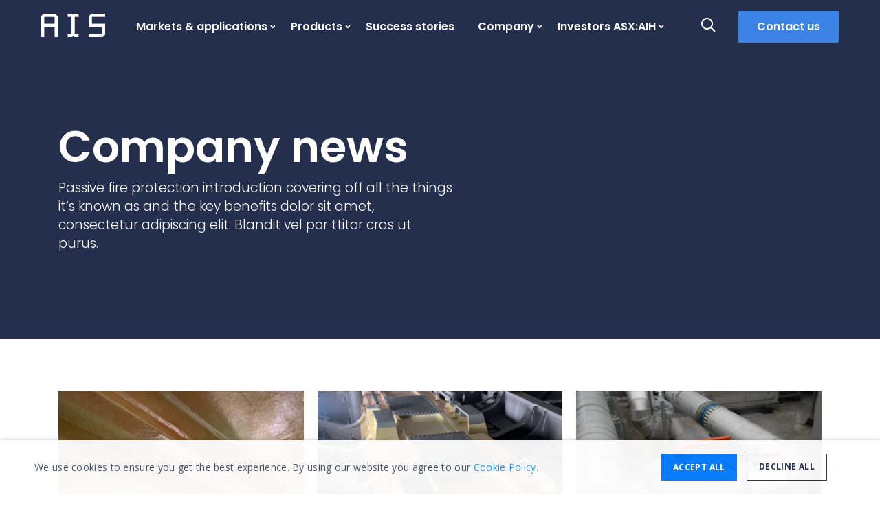

--- FILE ---
content_type: text/html; charset=UTF-8
request_url: https://www.aisltd.com/our-company/company-news/category/insulation-fire-protection/
body_size: 14180
content:
<!DOCTYPE html>
<html lang="en-US">
	<head>
		<meta charset="UTF-8">
		<meta http-equiv="X-UA-Compatible" content="IE=edge">
        <meta name="format-detection" content="telephone=no">
		<meta name="viewport" content="width=device-width, initial-scale=1">
		          		<meta name='robots' content='index, follow, max-image-preview:large, max-snippet:-1, max-video-preview:-1' />
	<style>img:is([sizes="auto" i], [sizes^="auto," i]) { contain-intrinsic-size: 3000px 1500px }</style>
	<script type='text/javascript' charset='UTF-8' src='https://cdn.cookie-script.com/s/346ee8443d4ea758f9e00f81705660af.js?' id='cookie_script-js-with'></script>
	<!-- This site is optimized with the Yoast SEO plugin v22.6 - https://yoast.com/wordpress/plugins/seo/ -->
	<title>Insulation &amp; fire protection - AIS</title>
	<link rel="canonical" href="https://www.aisltd.com/our-company/company-news/category/insulation-fire-protection/" />
	<meta property="og:locale" content="en_US" />
	<meta property="og:type" content="article" />
	<meta property="og:title" content="Insulation &amp; fire protection - AIS" />
	<meta property="og:description" content="Lorem ipsum dolor sit amet, consec tetur adipiscing ipsum dolor sit lorem ipsum dolor sit lorem ipsum dolor adipiscing amet consec." />
	<meta property="og:url" content="https://www.aisltd.com/our-company/company-news/category/insulation-fire-protection/" />
	<meta property="og:site_name" content="AIS" />
	<meta name="twitter:card" content="summary_large_image" />
	<script type="application/ld+json" class="yoast-schema-graph">{"@context":"https://schema.org","@graph":[{"@type":"CollectionPage","@id":"https://www.aisltd.com/our-company/company-news/category/insulation-fire-protection/","url":"https://www.aisltd.com/our-company/company-news/category/insulation-fire-protection/","name":"Insulation &amp; fire protection - AIS","isPartOf":{"@id":"https://www.aisltd.com/#website"},"primaryImageOfPage":{"@id":"https://www.aisltd.com/our-company/company-news/category/insulation-fire-protection/#primaryimage"},"image":{"@id":"https://www.aisltd.com/our-company/company-news/category/insulation-fire-protection/#primaryimage"},"thumbnailUrl":"https://www.aisltd.com/wp-content/uploads/2025/08/MS200-e1754911840458.jpg","breadcrumb":{"@id":"https://www.aisltd.com/our-company/company-news/category/insulation-fire-protection/#breadcrumb"},"inLanguage":"en-US"},{"@type":"ImageObject","inLanguage":"en-US","@id":"https://www.aisltd.com/our-company/company-news/category/insulation-fire-protection/#primaryimage","url":"https://www.aisltd.com/wp-content/uploads/2025/08/MS200-e1754911840458.jpg","contentUrl":"https://www.aisltd.com/wp-content/uploads/2025/08/MS200-e1754911840458.jpg","width":1200,"height":800},{"@type":"BreadcrumbList","@id":"https://www.aisltd.com/our-company/company-news/category/insulation-fire-protection/#breadcrumb","itemListElement":[{"@type":"ListItem","position":1,"name":"Home","item":"https://www.aisltd.com/"},{"@type":"ListItem","position":2,"name":"Insulation &amp; fire protection"}]},{"@type":"WebSite","@id":"https://www.aisltd.com/#website","url":"https://www.aisltd.com/","name":"AIS","description":"Protecting life, infrastructure, equipment and vital assets on land &amp; sea","potentialAction":[{"@type":"SearchAction","target":{"@type":"EntryPoint","urlTemplate":"https://www.aisltd.com/?s={search_term_string}"},"query-input":"required name=search_term_string"}],"inLanguage":"en-US"}]}</script>
	<!-- / Yoast SEO plugin. -->


<link rel='dns-prefetch' href='//www.googletagmanager.com' />
<link rel='dns-prefetch' href='//maps.googleapis.com' />
<link rel='dns-prefetch' href='//fonts.googleapis.com' />
<link rel="alternate" type="application/rss+xml" title="AIS &raquo; Feed" href="https://www.aisltd.com/feed/" />
<link rel="alternate" type="application/rss+xml" title="AIS &raquo; Comments Feed" href="https://www.aisltd.com/comments/feed/" />
<link rel="alternate" type="application/rss+xml" title="AIS &raquo; Insulation &amp; fire protection Category Feed" href="https://www.aisltd.com/our-company/company-news/category/insulation-fire-protection/feed/" />
<script type="text/javascript">
/* <![CDATA[ */
window._wpemojiSettings = {"baseUrl":"https:\/\/s.w.org\/images\/core\/emoji\/16.0.1\/72x72\/","ext":".png","svgUrl":"https:\/\/s.w.org\/images\/core\/emoji\/16.0.1\/svg\/","svgExt":".svg","source":{"concatemoji":"https:\/\/www.aisltd.com\/wp-includes\/js\/wp-emoji-release.min.js?ver=6.8.3"}};
/*! This file is auto-generated */
!function(s,n){var o,i,e;function c(e){try{var t={supportTests:e,timestamp:(new Date).valueOf()};sessionStorage.setItem(o,JSON.stringify(t))}catch(e){}}function p(e,t,n){e.clearRect(0,0,e.canvas.width,e.canvas.height),e.fillText(t,0,0);var t=new Uint32Array(e.getImageData(0,0,e.canvas.width,e.canvas.height).data),a=(e.clearRect(0,0,e.canvas.width,e.canvas.height),e.fillText(n,0,0),new Uint32Array(e.getImageData(0,0,e.canvas.width,e.canvas.height).data));return t.every(function(e,t){return e===a[t]})}function u(e,t){e.clearRect(0,0,e.canvas.width,e.canvas.height),e.fillText(t,0,0);for(var n=e.getImageData(16,16,1,1),a=0;a<n.data.length;a++)if(0!==n.data[a])return!1;return!0}function f(e,t,n,a){switch(t){case"flag":return n(e,"\ud83c\udff3\ufe0f\u200d\u26a7\ufe0f","\ud83c\udff3\ufe0f\u200b\u26a7\ufe0f")?!1:!n(e,"\ud83c\udde8\ud83c\uddf6","\ud83c\udde8\u200b\ud83c\uddf6")&&!n(e,"\ud83c\udff4\udb40\udc67\udb40\udc62\udb40\udc65\udb40\udc6e\udb40\udc67\udb40\udc7f","\ud83c\udff4\u200b\udb40\udc67\u200b\udb40\udc62\u200b\udb40\udc65\u200b\udb40\udc6e\u200b\udb40\udc67\u200b\udb40\udc7f");case"emoji":return!a(e,"\ud83e\udedf")}return!1}function g(e,t,n,a){var r="undefined"!=typeof WorkerGlobalScope&&self instanceof WorkerGlobalScope?new OffscreenCanvas(300,150):s.createElement("canvas"),o=r.getContext("2d",{willReadFrequently:!0}),i=(o.textBaseline="top",o.font="600 32px Arial",{});return e.forEach(function(e){i[e]=t(o,e,n,a)}),i}function t(e){var t=s.createElement("script");t.src=e,t.defer=!0,s.head.appendChild(t)}"undefined"!=typeof Promise&&(o="wpEmojiSettingsSupports",i=["flag","emoji"],n.supports={everything:!0,everythingExceptFlag:!0},e=new Promise(function(e){s.addEventListener("DOMContentLoaded",e,{once:!0})}),new Promise(function(t){var n=function(){try{var e=JSON.parse(sessionStorage.getItem(o));if("object"==typeof e&&"number"==typeof e.timestamp&&(new Date).valueOf()<e.timestamp+604800&&"object"==typeof e.supportTests)return e.supportTests}catch(e){}return null}();if(!n){if("undefined"!=typeof Worker&&"undefined"!=typeof OffscreenCanvas&&"undefined"!=typeof URL&&URL.createObjectURL&&"undefined"!=typeof Blob)try{var e="postMessage("+g.toString()+"("+[JSON.stringify(i),f.toString(),p.toString(),u.toString()].join(",")+"));",a=new Blob([e],{type:"text/javascript"}),r=new Worker(URL.createObjectURL(a),{name:"wpTestEmojiSupports"});return void(r.onmessage=function(e){c(n=e.data),r.terminate(),t(n)})}catch(e){}c(n=g(i,f,p,u))}t(n)}).then(function(e){for(var t in e)n.supports[t]=e[t],n.supports.everything=n.supports.everything&&n.supports[t],"flag"!==t&&(n.supports.everythingExceptFlag=n.supports.everythingExceptFlag&&n.supports[t]);n.supports.everythingExceptFlag=n.supports.everythingExceptFlag&&!n.supports.flag,n.DOMReady=!1,n.readyCallback=function(){n.DOMReady=!0}}).then(function(){return e}).then(function(){var e;n.supports.everything||(n.readyCallback(),(e=n.source||{}).concatemoji?t(e.concatemoji):e.wpemoji&&e.twemoji&&(t(e.twemoji),t(e.wpemoji)))}))}((window,document),window._wpemojiSettings);
/* ]]> */
</script>
<style id='wp-emoji-styles-inline-css' type='text/css'>

	img.wp-smiley, img.emoji {
		display: inline !important;
		border: none !important;
		box-shadow: none !important;
		height: 1em !important;
		width: 1em !important;
		margin: 0 0.07em !important;
		vertical-align: -0.1em !important;
		background: none !important;
		padding: 0 !important;
	}
</style>
<link rel='stylesheet' id='wp-block-library-css' href='https://www.aisltd.com/wp-includes/css/dist/block-library/style.min.css?ver=6.8.3' type='text/css' media='all' />
<style id='classic-theme-styles-inline-css' type='text/css'>
/*! This file is auto-generated */
.wp-block-button__link{color:#fff;background-color:#32373c;border-radius:9999px;box-shadow:none;text-decoration:none;padding:calc(.667em + 2px) calc(1.333em + 2px);font-size:1.125em}.wp-block-file__button{background:#32373c;color:#fff;text-decoration:none}
</style>
<style id='global-styles-inline-css' type='text/css'>
:root{--wp--preset--aspect-ratio--square: 1;--wp--preset--aspect-ratio--4-3: 4/3;--wp--preset--aspect-ratio--3-4: 3/4;--wp--preset--aspect-ratio--3-2: 3/2;--wp--preset--aspect-ratio--2-3: 2/3;--wp--preset--aspect-ratio--16-9: 16/9;--wp--preset--aspect-ratio--9-16: 9/16;--wp--preset--color--black: #000000;--wp--preset--color--cyan-bluish-gray: #abb8c3;--wp--preset--color--white: #ffffff;--wp--preset--color--pale-pink: #f78da7;--wp--preset--color--vivid-red: #cf2e2e;--wp--preset--color--luminous-vivid-orange: #ff6900;--wp--preset--color--luminous-vivid-amber: #fcb900;--wp--preset--color--light-green-cyan: #7bdcb5;--wp--preset--color--vivid-green-cyan: #00d084;--wp--preset--color--pale-cyan-blue: #8ed1fc;--wp--preset--color--vivid-cyan-blue: #0693e3;--wp--preset--color--vivid-purple: #9b51e0;--wp--preset--gradient--vivid-cyan-blue-to-vivid-purple: linear-gradient(135deg,rgba(6,147,227,1) 0%,rgb(155,81,224) 100%);--wp--preset--gradient--light-green-cyan-to-vivid-green-cyan: linear-gradient(135deg,rgb(122,220,180) 0%,rgb(0,208,130) 100%);--wp--preset--gradient--luminous-vivid-amber-to-luminous-vivid-orange: linear-gradient(135deg,rgba(252,185,0,1) 0%,rgba(255,105,0,1) 100%);--wp--preset--gradient--luminous-vivid-orange-to-vivid-red: linear-gradient(135deg,rgba(255,105,0,1) 0%,rgb(207,46,46) 100%);--wp--preset--gradient--very-light-gray-to-cyan-bluish-gray: linear-gradient(135deg,rgb(238,238,238) 0%,rgb(169,184,195) 100%);--wp--preset--gradient--cool-to-warm-spectrum: linear-gradient(135deg,rgb(74,234,220) 0%,rgb(151,120,209) 20%,rgb(207,42,186) 40%,rgb(238,44,130) 60%,rgb(251,105,98) 80%,rgb(254,248,76) 100%);--wp--preset--gradient--blush-light-purple: linear-gradient(135deg,rgb(255,206,236) 0%,rgb(152,150,240) 100%);--wp--preset--gradient--blush-bordeaux: linear-gradient(135deg,rgb(254,205,165) 0%,rgb(254,45,45) 50%,rgb(107,0,62) 100%);--wp--preset--gradient--luminous-dusk: linear-gradient(135deg,rgb(255,203,112) 0%,rgb(199,81,192) 50%,rgb(65,88,208) 100%);--wp--preset--gradient--pale-ocean: linear-gradient(135deg,rgb(255,245,203) 0%,rgb(182,227,212) 50%,rgb(51,167,181) 100%);--wp--preset--gradient--electric-grass: linear-gradient(135deg,rgb(202,248,128) 0%,rgb(113,206,126) 100%);--wp--preset--gradient--midnight: linear-gradient(135deg,rgb(2,3,129) 0%,rgb(40,116,252) 100%);--wp--preset--font-size--small: 13px;--wp--preset--font-size--medium: 20px;--wp--preset--font-size--large: 36px;--wp--preset--font-size--x-large: 42px;--wp--preset--spacing--20: 0.44rem;--wp--preset--spacing--30: 0.67rem;--wp--preset--spacing--40: 1rem;--wp--preset--spacing--50: 1.5rem;--wp--preset--spacing--60: 2.25rem;--wp--preset--spacing--70: 3.38rem;--wp--preset--spacing--80: 5.06rem;--wp--preset--shadow--natural: 6px 6px 9px rgba(0, 0, 0, 0.2);--wp--preset--shadow--deep: 12px 12px 50px rgba(0, 0, 0, 0.4);--wp--preset--shadow--sharp: 6px 6px 0px rgba(0, 0, 0, 0.2);--wp--preset--shadow--outlined: 6px 6px 0px -3px rgba(255, 255, 255, 1), 6px 6px rgba(0, 0, 0, 1);--wp--preset--shadow--crisp: 6px 6px 0px rgba(0, 0, 0, 1);}:where(.is-layout-flex){gap: 0.5em;}:where(.is-layout-grid){gap: 0.5em;}body .is-layout-flex{display: flex;}.is-layout-flex{flex-wrap: wrap;align-items: center;}.is-layout-flex > :is(*, div){margin: 0;}body .is-layout-grid{display: grid;}.is-layout-grid > :is(*, div){margin: 0;}:where(.wp-block-columns.is-layout-flex){gap: 2em;}:where(.wp-block-columns.is-layout-grid){gap: 2em;}:where(.wp-block-post-template.is-layout-flex){gap: 1.25em;}:where(.wp-block-post-template.is-layout-grid){gap: 1.25em;}.has-black-color{color: var(--wp--preset--color--black) !important;}.has-cyan-bluish-gray-color{color: var(--wp--preset--color--cyan-bluish-gray) !important;}.has-white-color{color: var(--wp--preset--color--white) !important;}.has-pale-pink-color{color: var(--wp--preset--color--pale-pink) !important;}.has-vivid-red-color{color: var(--wp--preset--color--vivid-red) !important;}.has-luminous-vivid-orange-color{color: var(--wp--preset--color--luminous-vivid-orange) !important;}.has-luminous-vivid-amber-color{color: var(--wp--preset--color--luminous-vivid-amber) !important;}.has-light-green-cyan-color{color: var(--wp--preset--color--light-green-cyan) !important;}.has-vivid-green-cyan-color{color: var(--wp--preset--color--vivid-green-cyan) !important;}.has-pale-cyan-blue-color{color: var(--wp--preset--color--pale-cyan-blue) !important;}.has-vivid-cyan-blue-color{color: var(--wp--preset--color--vivid-cyan-blue) !important;}.has-vivid-purple-color{color: var(--wp--preset--color--vivid-purple) !important;}.has-black-background-color{background-color: var(--wp--preset--color--black) !important;}.has-cyan-bluish-gray-background-color{background-color: var(--wp--preset--color--cyan-bluish-gray) !important;}.has-white-background-color{background-color: var(--wp--preset--color--white) !important;}.has-pale-pink-background-color{background-color: var(--wp--preset--color--pale-pink) !important;}.has-vivid-red-background-color{background-color: var(--wp--preset--color--vivid-red) !important;}.has-luminous-vivid-orange-background-color{background-color: var(--wp--preset--color--luminous-vivid-orange) !important;}.has-luminous-vivid-amber-background-color{background-color: var(--wp--preset--color--luminous-vivid-amber) !important;}.has-light-green-cyan-background-color{background-color: var(--wp--preset--color--light-green-cyan) !important;}.has-vivid-green-cyan-background-color{background-color: var(--wp--preset--color--vivid-green-cyan) !important;}.has-pale-cyan-blue-background-color{background-color: var(--wp--preset--color--pale-cyan-blue) !important;}.has-vivid-cyan-blue-background-color{background-color: var(--wp--preset--color--vivid-cyan-blue) !important;}.has-vivid-purple-background-color{background-color: var(--wp--preset--color--vivid-purple) !important;}.has-black-border-color{border-color: var(--wp--preset--color--black) !important;}.has-cyan-bluish-gray-border-color{border-color: var(--wp--preset--color--cyan-bluish-gray) !important;}.has-white-border-color{border-color: var(--wp--preset--color--white) !important;}.has-pale-pink-border-color{border-color: var(--wp--preset--color--pale-pink) !important;}.has-vivid-red-border-color{border-color: var(--wp--preset--color--vivid-red) !important;}.has-luminous-vivid-orange-border-color{border-color: var(--wp--preset--color--luminous-vivid-orange) !important;}.has-luminous-vivid-amber-border-color{border-color: var(--wp--preset--color--luminous-vivid-amber) !important;}.has-light-green-cyan-border-color{border-color: var(--wp--preset--color--light-green-cyan) !important;}.has-vivid-green-cyan-border-color{border-color: var(--wp--preset--color--vivid-green-cyan) !important;}.has-pale-cyan-blue-border-color{border-color: var(--wp--preset--color--pale-cyan-blue) !important;}.has-vivid-cyan-blue-border-color{border-color: var(--wp--preset--color--vivid-cyan-blue) !important;}.has-vivid-purple-border-color{border-color: var(--wp--preset--color--vivid-purple) !important;}.has-vivid-cyan-blue-to-vivid-purple-gradient-background{background: var(--wp--preset--gradient--vivid-cyan-blue-to-vivid-purple) !important;}.has-light-green-cyan-to-vivid-green-cyan-gradient-background{background: var(--wp--preset--gradient--light-green-cyan-to-vivid-green-cyan) !important;}.has-luminous-vivid-amber-to-luminous-vivid-orange-gradient-background{background: var(--wp--preset--gradient--luminous-vivid-amber-to-luminous-vivid-orange) !important;}.has-luminous-vivid-orange-to-vivid-red-gradient-background{background: var(--wp--preset--gradient--luminous-vivid-orange-to-vivid-red) !important;}.has-very-light-gray-to-cyan-bluish-gray-gradient-background{background: var(--wp--preset--gradient--very-light-gray-to-cyan-bluish-gray) !important;}.has-cool-to-warm-spectrum-gradient-background{background: var(--wp--preset--gradient--cool-to-warm-spectrum) !important;}.has-blush-light-purple-gradient-background{background: var(--wp--preset--gradient--blush-light-purple) !important;}.has-blush-bordeaux-gradient-background{background: var(--wp--preset--gradient--blush-bordeaux) !important;}.has-luminous-dusk-gradient-background{background: var(--wp--preset--gradient--luminous-dusk) !important;}.has-pale-ocean-gradient-background{background: var(--wp--preset--gradient--pale-ocean) !important;}.has-electric-grass-gradient-background{background: var(--wp--preset--gradient--electric-grass) !important;}.has-midnight-gradient-background{background: var(--wp--preset--gradient--midnight) !important;}.has-small-font-size{font-size: var(--wp--preset--font-size--small) !important;}.has-medium-font-size{font-size: var(--wp--preset--font-size--medium) !important;}.has-large-font-size{font-size: var(--wp--preset--font-size--large) !important;}.has-x-large-font-size{font-size: var(--wp--preset--font-size--x-large) !important;}
:where(.wp-block-post-template.is-layout-flex){gap: 1.25em;}:where(.wp-block-post-template.is-layout-grid){gap: 1.25em;}
:where(.wp-block-columns.is-layout-flex){gap: 2em;}:where(.wp-block-columns.is-layout-grid){gap: 2em;}
:root :where(.wp-block-pullquote){font-size: 1.5em;line-height: 1.6;}
</style>
<link rel='stylesheet' id='wp-smart-crop-renderer-css' href='https://www.aisltd.com/wp-content/plugins/wp-smartcrop/css/image-renderer.css?ver=2.0.9' type='text/css' media='all' />
<link rel='stylesheet' id='vertical-timeline-css' href='https://www.aisltd.com/wp-content/themes/ais/assets/vendor/vertical-timeline/css/style.css?ver=6.8.3' type='text/css' media='all' />
<link rel='stylesheet' id='bootstrap-css' href='https://www.aisltd.com/wp-content/themes/ais/assets/vendor/bootstrap/css/bootstrap.min.css?ver=6.8.3' type='text/css' media='all' />
<link rel='stylesheet' id='bootstrap-select-css' href='https://www.aisltd.com/wp-content/themes/ais/assets/vendor/bootstrap-select/dist/css/bootstrap-select.min.css?ver=6.8.3' type='text/css' media='all' />
<link rel='stylesheet' id='hamburgers-css' href='https://www.aisltd.com/wp-content/themes/ais/assets/vendor/hamburgers/dist/hamburgers.min.css?ver=6.8.3' type='text/css' media='all' />
<link rel='stylesheet' id='slick-css' href='https://www.aisltd.com/wp-content/themes/ais/assets/vendor/slick/slick.css?ver=6.8.3' type='text/css' media='all' />
<link rel='stylesheet' id='fontawesome-css' href='https://www.aisltd.com/wp-content/themes/ais/assets/vendor/fontawesome/css/all.min.css?ver=6.8.3' type='text/css' media='all' />
<link rel='stylesheet' id='jquery-ui-css' href='https://www.aisltd.com/wp-content/themes/ais/assets/vendor/jquery-ui/jquery-ui.min.css?ver=6.8.3' type='text/css' media='all' />
<link rel='stylesheet' id='magnific-popup-css' href='https://www.aisltd.com/wp-content/themes/ais/assets/vendor/magnific-popup/dist/magnific-popup.css?ver=6.8.3' type='text/css' media='all' />
<link rel='stylesheet' id='icomoon-css' href='https://www.aisltd.com/wp-content/themes/ais/assets/vendor/icomoon/style.css?ver=6.8.3' type='text/css' media='all' />
<link rel='stylesheet' id='font-poppins-css' href='https://fonts.googleapis.com/css2?family=Poppins%3Awght%40100%3B200%3B300%3B400%3B500%3B600%3B700%3B800%3B900&#038;display=swap&#038;ver=6.8.3' type='text/css' media='all' />
<link rel='stylesheet' id='theme-css' href='https://www.aisltd.com/wp-content/themes/ais/style.css?ver=1.0.1' type='text/css' media='all' />
<style id='theme-inline-css' type='text/css'>
.card-product-ais-marine .color-title { color: #ffd748!important  }.card-product-ais-marine .icon-bracket-left { color: #ffd748!important  }.card-product-ais-marine .icon-bracket-right { color: #ffd748!important  }.card-product-bardot .color-title { color: #3c83e6!important  }.card-product-bardot .icon-bracket-left { color: #3c83e6!important  }.card-product-bardot .icon-bracket-right { color: #3c83e6!important  }.card-product-contrablast .color-title { color: #ff5238!important  }.card-product-contrablast .icon-bracket-left { color: #ff5238!important  }.card-product-contrablast .icon-bracket-right { color: #ff5238!important  }.card-product-contraflame .color-title { color: #ff5238!important  }.card-product-contraflame .icon-bracket-left { color: #ff5238!important  }.card-product-contraflame .icon-bracket-right { color: #ff5238!important  }.card-product-contraflex .color-title { color: #00dcff!important  }.card-product-contraflex .icon-bracket-left { color: #00dcff!important  }.card-product-contraflex .icon-bracket-right { color: #00dcff!important  }.card-product-contratherm .color-title { color: #3c83e6!important  }.card-product-contratherm .icon-bracket-left { color: #3c83e6!important  }.card-product-contratherm .icon-bracket-right { color: #3c83e6!important  }.card-product-crp-subsea .color-title { color: #3eedb2!important  }.card-product-crp-subsea .icon-bracket-left { color: #3eedb2!important  }.card-product-crp-subsea .icon-bracket-right { color: #3eedb2!important  }.card-product-flexichar .color-title { color: #ff5238!important  }.card-product-flexichar .icon-bracket-left { color: #ff5238!important  }.card-product-flexichar .icon-bracket-right { color: #ff5238!important  }
</style>
<script type="text/javascript" src="https://www.aisltd.com/wp-includes/js/jquery/jquery.min.js?ver=3.7.1" id="jquery-core-js"></script>
<script type="text/javascript" src="https://www.aisltd.com/wp-includes/js/jquery/jquery-migrate.min.js?ver=3.4.1" id="jquery-migrate-js"></script>
<script type="text/javascript" src="https://www.googletagmanager.com/gtag/js?id=UA-56377425-1&amp;ver=6.8.3" id="wk-analytics-script-js"></script>
<script type="text/javascript" id="wk-analytics-script-js-after">
/* <![CDATA[ */
function shouldTrack(){
var trackLoggedIn = false;
var loggedIn = false;
if(!loggedIn){
return true;
} else if( trackLoggedIn ) {
return true;
}
return false;
}
function hasWKGoogleAnalyticsCookie() {
return (new RegExp('wp_wk_ga_untrack_' + document.location.hostname)).test(document.cookie);
}
if (!hasWKGoogleAnalyticsCookie() && shouldTrack()) {
//Google Analytics
window.dataLayer = window.dataLayer || [];
function gtag(){dataLayer.push(arguments);}
gtag('js', new Date());
gtag('config', 'UA-56377425-1', { 'anonymize_ip': true });
}
/* ]]> */
</script>
<link rel="https://api.w.org/" href="https://www.aisltd.com/wp-json/" /><link rel="alternate" title="JSON" type="application/json" href="https://www.aisltd.com/wp-json/wp/v2/categories/5" /><link rel="EditURI" type="application/rsd+xml" title="RSD" href="https://www.aisltd.com/xmlrpc.php?rsd" />
	<!-- HTML5 shim and Respond.js IE8 support of HTML5 elements and media queries -->
	<!--[if lt IE 9]>
	  <script src="https://oss.maxcdn.com/html5shiv/3.7.2/html5shiv.min.js"></script>
	  <script src="https://oss.maxcdn.com/respond/1.4.2/respond.min.js"></script>
	<![endif]-->
<link rel="icon" href="https://www.aisltd.com/wp-content/uploads/2021/07/ais_favicon-150x150.png" sizes="32x32" />
<link rel="icon" href="https://www.aisltd.com/wp-content/uploads/2021/07/ais_favicon.png" sizes="192x192" />
<link rel="apple-touch-icon" href="https://www.aisltd.com/wp-content/uploads/2021/07/ais_favicon.png" />
<meta name="msapplication-TileImage" content="https://www.aisltd.com/wp-content/uploads/2021/07/ais_favicon.png" />
        	</head>
	<body class="archive category category-insulation-fire-protection category-5 wp-theme-ais" data-spy="scroll" data-target="#scrollspy-nav">
        <header class="fixed-top">

        <nav class="navbar navbar-expand-lg navbar-dark bg-dark">
            <a class="navbar-brand" href="https://www.aisltd.com">
                
                                    <img class="img-fluid logo-light" src="https://www.aisltd.com/wp-content/themes/ais/assets/img/ais_logo_white.png" alt="AIS">
                    <img class="img-fluid logo-dark" src="https://www.aisltd.com/wp-content/themes/ais/assets/img/ais_logo_blue.png" alt="AIS">
                			
            </a>

            <button class="navbar-toggler hamburger hamburger--collapse" type="button" data-toggle="collapse" data-target="#main-menu" aria-controls="main-menu" aria-expanded="false" aria-label="Toggle navigation">
                <span class="hamburger-box">
                    <span class="hamburger-inner"></span>
                </span>
            </button>

            <div class="collapse navbar-collapse" id="main-menu">
                <ul id="menu-main-navigation" class="navbar-nav mx-auto"><li id="menu-item-68" class="menu-item menu-item-type-custom menu-item-object-custom menu-item-68 nav-item  menu-item-has-submenu"><a href="#" class="nav-link">Markets &#038; applications</a><div class="sub-menu"><a class="d-lg-none back" href="#"><i class="icon-caret-left"></i>Back</a><h4 class="d-lg-none">Markets &#038; applications</h4><div class="sub-menu-inner"><div class="row"><div class="col-sm-4 col-relative d-none d-lg-block"><div class="nav flex-column nav-pills" id="nav-market-tabs" role="tablist" aria-orientation="vertical"><a class="nav-link active" id="nav-market-battery-protection-tab" data-toggle="pill" data-href="https://www.aisltd.com/market/battery-protection/" href="#nav-market-battery-protection" role="tab" aria-controls="nav-market-battery-protection" aria-selected="true">Battery protection</a><a class="nav-link " id="nav-market-chemicals-tab" data-toggle="pill" data-href="https://www.aisltd.com/market/chemicals/" href="#nav-market-chemicals" role="tab" aria-controls="nav-market-chemicals" aria-selected="true">Chemicals</a><a class="nav-link " id="nav-market-defence-tab" data-toggle="pill" data-href="https://www.aisltd.com/market/defence/" href="#nav-market-defence" role="tab" aria-controls="nav-market-defence" aria-selected="true">Defence</a><a class="nav-link " id="nav-market-industrial-tab" data-toggle="pill" data-href="https://www.aisltd.com/market/industrial/" href="#nav-market-industrial" role="tab" aria-controls="nav-market-industrial" aria-selected="true">Industrial</a><a class="nav-link " id="nav-market-marine-tab" data-toggle="pill" data-href="https://www.aisltd.com/market/marine/" href="#nav-market-marine" role="tab" aria-controls="nav-market-marine" aria-selected="true">Marine</a><a class="nav-link " id="nav-market-offshore-wind-tab" data-toggle="pill" data-href="https://www.aisltd.com/market/offshore-wind/" href="#nav-market-offshore-wind" role="tab" aria-controls="nav-market-offshore-wind" aria-selected="true">Offshore wind</a><a class="nav-link " id="nav-market-oil-gas-tab" data-toggle="pill" data-href="https://www.aisltd.com/market/oil-gas/" href="#nav-market-oil-gas" role="tab" aria-controls="nav-market-oil-gas" aria-selected="true">Oil &amp; gas</a><a class="nav-link " id="nav-market-ports-harbours-tab" data-toggle="pill" data-href="https://www.aisltd.com/market/ports-harbours/" href="#nav-market-ports-harbours" role="tab" aria-controls="nav-market-ports-harbours" aria-selected="true">Ports &amp; harbours</a><a class="nav-link " id="nav-market-power-tab" data-toggle="pill" data-href="https://www.aisltd.com/market/power/" href="#nav-market-power" role="tab" aria-controls="nav-market-power" aria-selected="true">Power</a></div><span class="mask"></span></div><div class="col-lg-8 col-relative"><div class="tab-content" id="nav-market-collapsible"><div  class="tab-pane fade show active" id="nav-market-battery-protection" role="tabpanel" aria-labelledby="nav-market-battery-protection"><h3 data-toggle="collapse" data-target="#menu-collapse-market-battery-protection" aria-expanded="true" aria-controls="menu-collapse-market-battery-protection">
												<span>
													<a href="https://www.aisltd.com/market/battery-protection/" class="d-none d-xxl-block">Battery protection solutions</a>
													<a href="https://www.aisltd.com/market/battery-protection/" class="d-xxl-none">Solutions</a>
													<a href="https://www.aisltd.com/market/battery-protection/" class="d-lg-none">Battery protection</a>
												</span>
												<a href="https://www.aisltd.com/market/battery-protection/#pills-applications" class="btn btn-outline-primary float-right d-none d-xl-block">View battery protection applications</a>
												<a href="https://www.aisltd.com/market/battery-protection/#pills-applications" class="btn btn-outline-primary float-right d-xl-none">View applications</a>
											</h3><div id="menu-collapse-market-battery-protection" class="collapse" aria-labelledby="#nav-market-battery-protection" data-parent="#nav-market-collapsible"><div class="row"><div class="col-sm-12"><ul class="nav"><li><a href="https://www.aisltd.com/market/battery-protection/">View all solutions and applications</a></li><li><a href="https://www.aisltd.com/market/battery-protection/abuse-and-homologation/">Abuse and homologation</a></li><li><a href="https://www.aisltd.com/market/battery-protection/battery-assessment-and-consultancy-services/">Battery assessment and consultancy services</a></li><li><a href="https://www.aisltd.com/market/power/battery-testing-services/">Battery testing service</a></li><li><a href="https://www.aisltd.com/market/battery-protection/cell-dividers/">Cell dividers</a></li><li><a href="https://www.aisltd.com/market/battery-protection/climatic-and-life-testing/">Climatic and life testing</a></li><li><a href="https://www.aisltd.com/market/battery-protection/fire-protection-automotive/">Fire protection</a></li><li><a href="https://www.aisltd.com/market/battery-protection/fireproof-coatings/">Fireproof coatings</a></li><li><a href="https://www.aisltd.com/market/battery-protection/rebound-protection/">Rebound protection</a></li><li><a href="https://www.aisltd.com/market/battery-protection/thermal-barrier-materials/">Thermal barrier materials</a></li></ul></div></div></div></div><div  class="tab-pane fade " id="nav-market-chemicals" role="tabpanel" aria-labelledby="nav-market-chemicals"><h3 data-toggle="collapse" data-target="#menu-collapse-market-chemicals" aria-expanded="true" aria-controls="menu-collapse-market-chemicals">
												<span>
													<a href="https://www.aisltd.com/market/chemicals/" class="d-none d-xxl-block">Chemicals solutions</a>
													<a href="https://www.aisltd.com/market/chemicals/" class="d-xxl-none">Solutions</a>
													<a href="https://www.aisltd.com/market/chemicals/" class="d-lg-none">Chemicals</a>
												</span>
												<a href="https://www.aisltd.com/market/chemicals/#pills-applications" class="btn btn-outline-primary float-right d-none d-xl-block">View chemicals applications</a>
												<a href="https://www.aisltd.com/market/chemicals/#pills-applications" class="btn btn-outline-primary float-right d-xl-none">View applications</a>
											</h3><div id="menu-collapse-market-chemicals" class="collapse" aria-labelledby="#nav-market-chemicals" data-parent="#nav-market-collapsible"><div class="row"><div class="col-sm-12"><ul class="nav"><li><a href="https://www.aisltd.com/market/chemicals/">View all solutions and applications</a></li><li><a href="https://www.aisltd.com/market/power/acoustic-protection-2/">Acoustic protection</a></li><li><a href="https://www.aisltd.com/market/chemicals/explosion-protection-2/">Explosion protection</a></li><li><a href="https://www.aisltd.com/market/chemicals/fire-protection-chemicals/">Fire protection</a></li><li><a href="https://www.aisltd.com/market/chemicals/insulate-chemicals/">Insulation</a></li></ul></div></div></div></div><div  class="tab-pane fade " id="nav-market-defence" role="tabpanel" aria-labelledby="nav-market-defence"><h3 data-toggle="collapse" data-target="#menu-collapse-market-defence" aria-expanded="true" aria-controls="menu-collapse-market-defence">
												<span>
													<a href="https://www.aisltd.com/market/defence/" class="d-none d-xxl-block">Defence solutions</a>
													<a href="https://www.aisltd.com/market/defence/" class="d-xxl-none">Solutions</a>
													<a href="https://www.aisltd.com/market/defence/" class="d-lg-none">Defence</a>
												</span>
												<a href="https://www.aisltd.com/market/defence/#pills-applications" class="btn btn-outline-primary float-right d-none d-xl-block">View defence applications</a>
												<a href="https://www.aisltd.com/market/defence/#pills-applications" class="btn btn-outline-primary float-right d-xl-none">View applications</a>
											</h3><div id="menu-collapse-market-defence" class="collapse" aria-labelledby="#nav-market-defence" data-parent="#nav-market-collapsible"><div class="row"><div class="col-sm-12"><ul class="nav"><li><a href="https://www.aisltd.com/market/defence/">View all solutions and applications</a></li><li><a href="https://www.aisltd.com/market/defence/defence-acoustic-protection/">Acoustic protection</a></li><li><a href="https://www.aisltd.com/market/defence/corrosion-protection/">Corrosion protection</a></li><li><a href="https://www.aisltd.com/market/defence/fire-protection-defence/">Fire protection</a></li><li><a href="https://www.aisltd.com/market/defence/insulate-defence/">Insulation</a></li></ul></div></div></div></div><div  class="tab-pane fade " id="nav-market-industrial" role="tabpanel" aria-labelledby="nav-market-industrial"><h3 data-toggle="collapse" data-target="#menu-collapse-market-industrial" aria-expanded="true" aria-controls="menu-collapse-market-industrial">
												<span>
													<a href="https://www.aisltd.com/market/industrial/" class="d-none d-xxl-block">Industrial solutions</a>
													<a href="https://www.aisltd.com/market/industrial/" class="d-xxl-none">Solutions</a>
													<a href="https://www.aisltd.com/market/industrial/" class="d-lg-none">Industrial</a>
												</span>
												<a href="https://www.aisltd.com/market/industrial/#pills-applications" class="btn btn-outline-primary float-right d-none d-xl-block">View industrial applications</a>
												<a href="https://www.aisltd.com/market/industrial/#pills-applications" class="btn btn-outline-primary float-right d-xl-none">View applications</a>
											</h3><div id="menu-collapse-market-industrial" class="collapse" aria-labelledby="#nav-market-industrial" data-parent="#nav-market-collapsible"><div class="row"><div class="col-sm-12"><ul class="nav"><li><a href="https://www.aisltd.com/market/industrial/">View all solutions and applications</a></li><li><a href="https://www.aisltd.com/market/power/acoustic-protection-2/">Acoustic protection</a></li><li><a href="https://www.aisltd.com/market/industrial/fire-protection-industrial/">Fire protection</a></li><li><a href="https://www.aisltd.com/market/industrial/insulation-industrial/">Insulation</a></li></ul></div></div></div></div><div  class="tab-pane fade " id="nav-market-marine" role="tabpanel" aria-labelledby="nav-market-marine"><h3 data-toggle="collapse" data-target="#menu-collapse-market-marine" aria-expanded="true" aria-controls="menu-collapse-market-marine">
												<span>
													<a href="https://www.aisltd.com/market/marine/" class="d-none d-xxl-block">Marine solutions</a>
													<a href="https://www.aisltd.com/market/marine/" class="d-xxl-none">Solutions</a>
													<a href="https://www.aisltd.com/market/marine/" class="d-lg-none">Marine</a>
												</span>
												<a href="https://www.aisltd.com/market/marine/#pills-applications" class="btn btn-outline-primary float-right d-none d-xl-block">View marine applications</a>
												<a href="https://www.aisltd.com/market/marine/#pills-applications" class="btn btn-outline-primary float-right d-xl-none">View applications</a>
											</h3><div id="menu-collapse-market-marine" class="collapse" aria-labelledby="#nav-market-marine" data-parent="#nav-market-collapsible"><div class="row"><div class="col-sm-12"><ul class="nav"><li><a href="https://www.aisltd.com/market/marine/">View all solutions and applications</a></li><li><a href="https://www.aisltd.com/market/marine/accoustic-protection/">Acoustic protection</a></li><li><a href="https://www.aisltd.com/market/marine/fire-protection/">Fire protection</a></li><li><a href="https://www.aisltd.com/market/marine/flotation-and-ballast-modules/">Flotation &#038; ballast</a></li><li><a href="https://www.aisltd.com/market/marine/impact-protection/">Impact protection</a></li><li><a href="https://www.aisltd.com/market/marine/insulate/">Insulation</a></li></ul></div></div></div></div><div  class="tab-pane fade " id="nav-market-offshore-wind" role="tabpanel" aria-labelledby="nav-market-offshore-wind"><h3 data-toggle="collapse" data-target="#menu-collapse-market-offshore-wind" aria-expanded="true" aria-controls="menu-collapse-market-offshore-wind">
												<span>
													<a href="https://www.aisltd.com/market/offshore-wind/" class="d-none d-xxl-block">Offshore wind solutions</a>
													<a href="https://www.aisltd.com/market/offshore-wind/" class="d-xxl-none">Solutions</a>
													<a href="https://www.aisltd.com/market/offshore-wind/" class="d-lg-none">Offshore wind</a>
												</span>
												<a href="https://www.aisltd.com/market/offshore-wind/#pills-applications" class="btn btn-outline-primary float-right d-none d-xl-block">View offshore wind applications</a>
												<a href="https://www.aisltd.com/market/offshore-wind/#pills-applications" class="btn btn-outline-primary float-right d-xl-none">View applications</a>
											</h3><div id="menu-collapse-market-offshore-wind" class="collapse" aria-labelledby="#nav-market-offshore-wind" data-parent="#nav-market-collapsible"><div class="row"><div class="col-sm-12"><ul class="nav"><li><a href="https://www.aisltd.com/market/offshore-wind/">View all solutions and applications</a></li><li><a href="https://www.aisltd.com/market/offshore-wind/accoustic-protection-offshore-wind/">Acoustic protection</a></li><li><a href="https://www.aisltd.com/market/offshore-wind/impact-protection-offshore-wind/">Impact protection</a></li><li><a href="https://www.aisltd.com/market/offshore-wind/insulate-offshore/">Insulation</a></li></ul></div></div></div></div><div  class="tab-pane fade " id="nav-market-oil-gas" role="tabpanel" aria-labelledby="nav-market-oil-gas"><h3 data-toggle="collapse" data-target="#menu-collapse-market-oil-gas" aria-expanded="true" aria-controls="menu-collapse-market-oil-gas">
												<span>
													<a href="https://www.aisltd.com/market/oil-gas/" class="d-none d-xxl-block">Oil &amp; gas solutions</a>
													<a href="https://www.aisltd.com/market/oil-gas/" class="d-xxl-none">Solutions</a>
													<a href="https://www.aisltd.com/market/oil-gas/" class="d-lg-none">Oil &amp; gas</a>
												</span>
												<a href="https://www.aisltd.com/market/oil-gas/#pills-applications" class="btn btn-outline-primary float-right d-none d-xl-block">View oil &amp; gas applications</a>
												<a href="https://www.aisltd.com/market/oil-gas/#pills-applications" class="btn btn-outline-primary float-right d-xl-none">View applications</a>
											</h3><div id="menu-collapse-market-oil-gas" class="collapse" aria-labelledby="#nav-market-oil-gas" data-parent="#nav-market-collapsible"><div class="row"><div class="col-sm-12"><ul class="nav"><li><a href="https://www.aisltd.com/market/oil-gas/">View all solutions and applications</a></li><li><a href="https://www.aisltd.com/market/power/acoustic-protection-2/">Acoustic protection</a></li><li><a href="https://www.aisltd.com/market/oil-gas/buoyancy/">Buoyancy</a></li><li><a href="https://www.aisltd.com/market/oil-gas/clamp/">Clamp</a></li><li><a href="https://www.aisltd.com/market/oil-gas/corrosion-protection-2/">Corrosion protection</a></li><li><a href="https://www.aisltd.com/market/oil-gas/blast-explosion-protection/">Explosion protection</a></li><li><a href="https://www.aisltd.com/market/oil-gas/fire-protection-oil-gas/">Fire protection</a></li><li><a href="https://www.aisltd.com/market/oil-gas/thermal-insulation-solutions-for-the-oil-and-gas-industry/">Insulation</a></li><li><a href="https://www.aisltd.com/market/oil-gas/overbending-protection-2/">Overbending protection</a></li></ul></div></div></div></div><div  class="tab-pane fade " id="nav-market-ports-harbours" role="tabpanel" aria-labelledby="nav-market-ports-harbours"><h3 data-toggle="collapse" data-target="#menu-collapse-market-ports-harbours" aria-expanded="true" aria-controls="menu-collapse-market-ports-harbours">
												<span>
													<a href="https://www.aisltd.com/market/ports-harbours/" class="d-none d-xxl-block">Ports &amp; harbours solutions</a>
													<a href="https://www.aisltd.com/market/ports-harbours/" class="d-xxl-none">Solutions</a>
													<a href="https://www.aisltd.com/market/ports-harbours/" class="d-lg-none">Ports &amp; harbours</a>
												</span>
												<a href="https://www.aisltd.com/market/ports-harbours/#pills-applications" class="btn btn-outline-primary float-right d-none d-xl-block">View ports &amp; harbours applications</a>
												<a href="https://www.aisltd.com/market/ports-harbours/#pills-applications" class="btn btn-outline-primary float-right d-xl-none">View applications</a>
											</h3><div id="menu-collapse-market-ports-harbours" class="collapse" aria-labelledby="#nav-market-ports-harbours" data-parent="#nav-market-collapsible"><div class="row"><div class="col-sm-12"><ul class="nav"><li><a href="https://www.aisltd.com/market/ports-harbours/">View all solutions and applications</a></li><li><a href="https://www.aisltd.com/market/ports-harbours/impact-protection-3/">Impact protection</a></li></ul></div></div></div></div><div  class="tab-pane fade " id="nav-market-power" role="tabpanel" aria-labelledby="nav-market-power"><h3 data-toggle="collapse" data-target="#menu-collapse-market-power" aria-expanded="true" aria-controls="menu-collapse-market-power">
												<span>
													<a href="https://www.aisltd.com/market/power/" class="d-none d-xxl-block">Power solutions</a>
													<a href="https://www.aisltd.com/market/power/" class="d-xxl-none">Solutions</a>
													<a href="https://www.aisltd.com/market/power/" class="d-lg-none">Power</a>
												</span>
												<a href="https://www.aisltd.com/market/power/#pills-applications" class="btn btn-outline-primary float-right d-none d-xl-block">View power applications</a>
												<a href="https://www.aisltd.com/market/power/#pills-applications" class="btn btn-outline-primary float-right d-xl-none">View applications</a>
											</h3><div id="menu-collapse-market-power" class="collapse" aria-labelledby="#nav-market-power" data-parent="#nav-market-collapsible"><div class="row"><div class="col-sm-12"><ul class="nav"><li><a href="https://www.aisltd.com/market/power/">View all solutions and applications</a></li><li><a href="https://www.aisltd.com/market/power/acoustic-protection-2/">Acoustic protection</a></li><li><a href="https://www.aisltd.com/market/power/acoustic-protection-3/">Acoustic protection</a></li><li><a href="https://www.aisltd.com/market/power/battery-testing-services/">Battery testing service</a></li><li><a href="https://www.aisltd.com/market/power/fire-protection-3/">Fire protection</a></li><li><a href="https://www.aisltd.com/market/power/insulate-automotive/">Insulation</a></li></ul></div></div></div></div></div></div></div></div></div></li>
<li id="menu-item-635" class="menu-item menu-item-type-post_type menu-item-object-page menu-item-635 nav-item  menu-item-has-submenu"><a href="https://www.aisltd.com/all-products/" class="nav-link">Products</a><div class="sub-menu"><a class="d-lg-none back" href="#"><i class="icon-caret-left"></i>Back</a><h4 class="d-lg-none">Products</h4><div class="sub-menu-inner"><div class="row"><div class="col-sm-4 col-relative d-none d-lg-block"><div class="nav flex-column nav-pills" id="nav-market-tabs" role="tablist" aria-orientation="vertical"><a class="nav-link active" id="nav-ranges-tab" data-toggle="pill" href="#nav-market-ranges" role="tab" aria-controls="nav-market-ranges" aria-selected="true">Ranges</a><a class="nav-link" id="nav-categories-tab" data-toggle="pill" href="#nav-market-categories" role="tab" aria-controls="nav-market-categories" aria-selected="false">Categories</a></div><span class="mask"></span></div><div class="col-lg-8 col-relative"><div class="tab-content" id="menu-products-accordion"><div  class="tab-pane fade show active" id="nav-market-ranges" role="tabpanel" aria-labelledby="nav-market-ranges"><h3 data-toggle="collapse" data-target="#collapse-menu-ranges" aria-expanded="true" aria-controls="collapse-menu-ranges"><span>Ranges</span><a href="https://www.aisltd.com/all-products/" class="btn btn-outline-primary float-right d-none d-sm-block">View all products</a></h3><div id="collapse-menu-ranges" class="collapse"  data-parent="#menu-products-accordion"><div class="row"><div class="col-sm-12"><ul class="nav"><li><a href="https://www.aisltd.com/all-products/" class="d-none d-sm-block">View all products</a></li><li><a href="https://www.aisltd.com/range/ais-marine/">AIS Marine</a></li><li><a href="https://www.aisltd.com/range/bardot/">Bardot</a></li><li><a href="https://www.aisltd.com/range/contrablast/">ContraBlast®</a></li><li><a href="https://www.aisltd.com/range/contraflame/">ContraFlame®</a></li><li><a href="https://www.aisltd.com/range/contraflex/">ContraFlex®</a></li><li><a href="https://www.aisltd.com/range/contratherm/">ContraTherm®</a></li><li><a href="https://www.aisltd.com/range/crp-subsea/">CRP Subsea</a></li><li><a href="https://www.aisltd.com/range/flexichar/">FlexiChar®</a></li></ul></div></div></div></div><div  class="tab-pane fade" id="nav-market-categories" role="tabpanel" aria-labelledby="nav-market-categories"><h3 data-toggle="collapse" data-target="#collapse-menu-categories" aria-expanded="true" aria-controls="collapse-menu-categories"><span>Categories</span><a href="https://www.aisltd.com/all-products/" class="btn btn-outline-primary float-right d-none d-sm-block">View all products</a></h3><div id="collapse-menu-categories" class="collapse"  data-parent="#menu-products-accordion"><div class="row"><div class="col-sm-12"><nav class="nav"><div class="card card-menu"><a href="https://www.aisltd.com/product-category/fire-protection-insulation/" class="d-none d-sm-block"><img class="card-img-top" src="https://www.aisltd.com/wp-content/uploads/2020/12/StockImage_OilRig_shutterstock_768981052_edit-251x200.jpg" alt="image"></a><div class="card-body"><h5 class="card-title"><a href="https://www.aisltd.com/product-category/fire-protection-insulation/">Fire protection &amp; insulation</a></h5></div></div><div class="card card-menu"><a href="https://www.aisltd.com/product-category/marine/" class="d-none d-sm-block"><img class="card-img-top" src="https://www.aisltd.com/wp-content/uploads/2021/01/StockImage_Vessel_shutterstock_157700741-251x200.jpg" alt="image"></a><div class="card-body"><h5 class="card-title"><a href="https://www.aisltd.com/product-category/marine/">Marine</a></h5></div></div><div class="card card-menu"><a href="https://www.aisltd.com/product-category/renewables/" class="d-none d-sm-block"><img class="card-img-top" src="https://www.aisltd.com/wp-content/uploads/2021/01/StockImage_OffshoreWind_shutterstock_1175414737-251x200.jpg" alt="image"></a><div class="card-body"><h5 class="card-title"><a href="https://www.aisltd.com/product-category/renewables/">Renewables</a></h5></div></div><div class="card card-menu"><a href="https://www.aisltd.com/product-category/subsea/" class="d-none d-sm-block"><img class="card-img-top" src="https://www.aisltd.com/wp-content/uploads/2021/02/StockImage_Sea_shutterstock_147759191-251x200.jpg" alt="image"></a><div class="card-body"><h5 class="card-title"><a href="https://www.aisltd.com/product-category/subsea/">Subsea</a></h5></div></div></nav></div></div></div></div></div></div></div></div></div></li>
<li id="menu-item-501" class="menu-item menu-item-type-post_type menu-item-object-page menu-item-501 nav-item "><a href="https://www.aisltd.com/success-stories/" class="nav-link">Success stories</a></li>
<li id="menu-item-71" class="menu-item menu-item-type-custom menu-item-object-custom menu-item-has-children menu-item-71 nav-item  menu-item-has-submenu"><a href="/our-company/about-us/" class="nav-link">Company</a><div class="sub-menu"><a class="d-block d-lg-none back" href="#"><i class="icon-caret-left"></i>Back</a><div class="sub-menu-inner"><div class="row"><div class="col-sm-4 col-relative"><div class="menu-left-content"><h6>Company</h6><div class="d-none d-lg-block"><p>AIS is a global leader in the engineering, manufacture and application of insulation and passive fire protection systems, as well as buoyancy and SURF (subsea, umbilicals, risers and flowlines) products. Our advanced materials deliver mission-critical solutions for the energy, industrial, automotive, chemical and marine sectors.</p>
</div><div class="d-none d-lg-block wrapper-buttons"><a class="btn btn-primary" href="/our-company/about-us/" target="">Learn more</a><a class="btn btn-outline-primary" href="https://www.aisltd.com/our-company/contact-us/" target="">Contact Us</a></div></div><span class="mask d-none d-lg-block"></span></div><div class="col-lg-8 col-relative">
<ul class="sub-menu">
	<li id="menu-item-395" class="menu-item menu-item-type-post_type menu-item-object-page menu-item-395 nav-item "><a href="https://www.aisltd.com/about-us/" class="nav-link">About us<span class="description">We are an ambitious business committed to embracing innovation and solving our customers’ challenges.</span><span class="more">Learn more <i class="icon-arrow-right"></i></span></a></li>
	<li id="menu-item-397" class="menu-item menu-item-type-post_type menu-item-object-page menu-item-397 nav-item "><a href="https://www.aisltd.com/history/" class="nav-link">History<span class="description">Find out how now have we have evolved into a team of over 800 employees since starting out in 2007.</span><span class="more">Learn more <i class="icon-arrow-right"></i></span></a></li>
	<li id="menu-item-489" class="menu-item menu-item-type-post_type menu-item-object-page menu-item-489 nav-item "><a href="https://www.aisltd.com/our-company/qhse/" class="nav-link">QHSE<span class="description">Our “Think Safe, Act Safe, Be Safe” programme promotes a culture where safety always comes first.</span><span class="more">Learn more <i class="icon-arrow-right"></i></span></a></li>
	<li id="menu-item-472" class="menu-item menu-item-type-post_type menu-item-object-page current_page_parent menu-item-472 nav-item "><a href="https://www.aisltd.com/company-news/" class="nav-link">News<span class="description">Take a look at our latest news and see how we are continuing to create and develop new products and solutions.</span><span class="more">Learn more <i class="icon-arrow-right"></i></span></a></li>
	<li id="menu-item-1833" class="menu-item menu-item-type-post_type menu-item-object-page menu-item-1833 nav-item "><a href="https://www.aisltd.com/careers/" class="nav-link">Careers<span class="description">Join our globally renowned and diverse team to be part of a company where you can make a difference.</span><span class="more">Learn more <i class="icon-arrow-right"></i></span></a></li>
</ul>
</div></div></div></div></li>
<li id="menu-item-4193" class="menu-item menu-item-type-post_type menu-item-object-page menu-item-has-children menu-item-4193 nav-item  menu-item-has-submenu"><a href="https://www.aisltd.com/investors/" class="nav-link">Investors ASX:AIH</a><div class="sub-menu"><a class="d-block d-lg-none back" href="#"><i class="icon-caret-left"></i>Back</a><div class="sub-menu-inner"><div class="row"><div class="col-sm-4 col-relative"><div class="menu-left-content"><h6></h6><div class="d-none d-lg-block"><p>Learn about Advanced Innergy Holdings Ltd (ASX:AIH), our vision, and opportunities to share in our long-term success.</p>
</div><div class="d-none d-lg-block wrapper-buttons"><a class="btn btn-primary" href="https://www.aisltd.com/investors/" target="">Learn more</a></div></div><span class="mask d-none d-lg-block"></span></div><div class="col-lg-8 col-relative">
<ul class="sub-menu">
	<li id="menu-item-4194" class="menu-item menu-item-type-post_type menu-item-object-page menu-item-4194 nav-item "><a href="https://www.aisltd.com/investor-relations/" class="nav-link">Investor relations<span class="description">Find shareholding details, contact information, and investor resources via our share registry, BoardRoom Pty Limited.</span><span class="more">Learn more <i class="icon-arrow-right"></i></span></a></li>
	<li id="menu-item-4195" class="menu-item menu-item-type-post_type menu-item-object-page menu-item-4195 nav-item "><a href="https://www.aisltd.com/corporate-governance/" class="nav-link">Corporate governance<span class="description">Discover how Advanced Innergy Holdings Ltd upholds transparency, accountability, and ASX governance standards through clear policies and frameworks.</span><span class="more">Learn more <i class="icon-arrow-right"></i></span></a></li>
</ul>
</div></div></div></div></li>
</ul>
                <div class="inner-search">
                    <button class="button show-search d-none d-lg-block">
                        <i class="icon-search-thin"></i>
                    </button>

                    <form class="d-block d-lg-none" action="https://www.aisltd.com">
                        <i class="icon-search-thin"></i>
                        <input type="text" name="s" placeholder="Search..." name="s">
                    </form>
                </div>

                <!-- start close-search -->
                <a 
                    class="close-search" href="https://www.aisltd.com/our-company/company-news/ms200-selected-for-major-insulation-scope-on-ruya-project-offshore-platforms/"
                    data-clickname="close Search.."
                    data-clicktype="navigation" 
                    data-eventname="event10" 
                    data-eventsitesection="transverse"
                    data-eventcategory="search"  
                    >
                    <i class="icon-close"></i>
                </a>
                <!-- end close-search -->

                <!--                     <div class="button-header d-inline-block d-sm-none">
                        <a 
                            href="/our-company/contact-us/" 
                            class="btn btn-primary" 
                            target="_self"
                            >Contact us</a>
                    </div>
                 -->

            </div>

                            <div class="button-header">
                    <a 
                        href="/our-company/contact-us/" 
                        class="btn btn-primary" 
                        target="_self"
                        >Contact us</a>
                </div>
            
        </nav>

    </header>


    <div class="wrapper-search-box">

        <div class="search-header fixed-top">
            <div class="container">
                <div class="inner-search-header">
                    <div class="row">
                        <div class="col-md-8">
                            <form id="search-form" class="ui-widget" action="https://www.aisltd.com">
                                <i class="icon-search-thin"></i>
                                <input type="text" name="s" placeholder="Search..." name="s">
                                <button type="submit" disabled>Search</button>
                                <span class="error" style="display: none;">Sorry. We couldn’t find any results for your search. Please try searching for something else.</span>
                                <i class="fas fa-spinner fa-spin"></i>
                            </form>
                        </div>

                        <div class="col-md-1"></div>

                                                <div class="col-md-3">
                            <div class="popular-search">
                                <h6 class="small-subheading">Popular search terms</h6>
                                <ul>
                                                                        <li><a data-keyword="Underdeck protection" href="https://www.aisltd.com?s=Underdeck+protection">Underdeck protection</a></li>
                                                                        <li><a data-keyword="Offshore wind" href="https://www.aisltd.com?s=Offshore+wind">Offshore wind</a></li>
                                                                        <li><a data-keyword="ContraFlex PFP/CSP" href="https://www.aisltd.com?s=ContraFlex+PFP%2FCSP">ContraFlex PFP/CSP</a></li>
                                                                        <li><a data-keyword="Commercial boat fendering" href="https://www.aisltd.com?s=Commercial+boat+fendering">Commercial boat fendering</a></li>
                                                                        <li><a data-keyword="Grout seals" href="https://www.aisltd.com?s=Grout+seals">Grout seals</a></li>
                                                                    </ul>
                            </div>
                        </div>
                                                
                    </div>
                </div>
            </div>

        </div>

        <i class="fa fa-spinner fa-pulse search-spinner" aria-hidden="true"></i>

        <div class="search-boxes" id="search-results"></div>

    </div>
		
		<main>
<section class="banner text-white">
    <div class="container">
        <div class="inner-banner">
            <h1>Company news</h1>
			<p>Passive fire protection introduction covering off all the things it’s known as and the key benefits dolor sit amet, consectetur adipiscing elit. Blandit vel por ttitor cras ut purus.</p>
        </div>
    </div>
</section>


<section class="news-list">
    <div class="container">
        <div class="row more-container">
		            <div class="col-lg-4 col-md-6 more-item">
				<div class="card card-news">
    <img class="img-fluid" src="https://www.aisltd.com/wp-content/uploads/2025/08/MS200-e1754911840458-440x293.jpg" alt="image">
    <div class="card-body">
        <time datatime="Aug 5, 2025"><ul class="post-categories">
	<li><a href="https://www.aisltd.com/our-company/company-news/category/company-news/" rel="category tag">Company News</a></li>
	<li><a href="https://www.aisltd.com/our-company/company-news/category/insulation-fire-protection/" rel="category tag">Insulation &amp; fire protection</a></li></ul> - August 5, 2025</time>
        <h6 class="card-title">MS200 selected for major insulation scope on Ruya project offshore platforms</h6>
        <div class="card-text small-paragraph"><p>AIS is proud to announce its involvement in the Ruya project (Al-Shaheen Phase 3 – Batch 1), a major offshore oilfield expansion led by Qatar’s North Oil Company (NOC).</p>
</div>
        <a class="btn btn-link" href="https://www.aisltd.com/our-company/company-news/ms200-selected-for-major-insulation-scope-on-ruya-project-offshore-platforms/">See more<i class="icon-arrow-right"></i></a>
    </div>
    <a class="mask" href="https://www.aisltd.com/our-company/company-news/ms200-selected-for-major-insulation-scope-on-ruya-project-offshore-platforms/"></a>
</div>			</div>
		            <div class="col-lg-4 col-md-6 more-item">
				<div class="card card-news">
    <img class="img-fluid" src="https://www.aisltd.com/wp-content/uploads/2025/05/Untitled-design-36-440x293.png" alt="image">
    <div class="card-body">
        <time datatime="May 28, 2025"><ul class="post-categories">
	<li><a href="https://www.aisltd.com/our-company/company-news/category/company-news/" rel="category tag">Company News</a></li>
	<li><a href="https://www.aisltd.com/our-company/company-news/category/insulation-fire-protection/" rel="category tag">Insulation &amp; fire protection</a></li></ul> - May 28, 2025</time>
        <h6 class="card-title">AIS to ensure pilot vessel&#8217;s safety with the supply of passive fire protection</h6>
        <div class="card-text small-paragraph"><p>Our ContraFlame® MS200 has been selected to provide a solution so that the vessel complies with Maritime &amp; Coastguard Agency regulations.</p>
</div>
        <a class="btn btn-link" href="https://www.aisltd.com/our-company/company-news/ais-to-ensure-pilot-vessels-safety-with-the-supply-of-passive-fire-protection/">See more<i class="icon-arrow-right"></i></a>
    </div>
    <a class="mask" href="https://www.aisltd.com/our-company/company-news/ais-to-ensure-pilot-vessels-safety-with-the-supply-of-passive-fire-protection/"></a>
</div>			</div>
		            <div class="col-lg-4 col-md-6 more-item">
				<div class="card card-news">
    <img class="img-fluid" src="https://www.aisltd.com/wp-content/uploads/2024/11/ContraFlex®-HVAC-insulation-001-Cardiff-Ice-Arena-1200x800-1-440x293.jpg" alt="image">
    <div class="card-body">
        <time datatime="Nov 19, 2024"><ul class="post-categories">
	<li><a href="https://www.aisltd.com/our-company/company-news/category/company-news/" rel="category tag">Company News</a></li>
	<li><a href="https://www.aisltd.com/our-company/company-news/category/insulation-fire-protection/" rel="category tag">Insulation &amp; fire protection</a></li></ul> - November 19, 2024</time>
        <h6 class="card-title">Winterisation protection for cold facilities</h6>
        <div class="card-text small-paragraph"><p>Winter is coming &#8211; is your plant prepared for the cold elements? Ensure that your vital equipment is protected against harsh conditions with our ContraFlex® thermal insulation jackets.</p>
</div>
        <a class="btn btn-link" href="https://www.aisltd.com/our-company/company-news/winterisation-protection-for-cold-facilities/">See more<i class="icon-arrow-right"></i></a>
    </div>
    <a class="mask" href="https://www.aisltd.com/our-company/company-news/winterisation-protection-for-cold-facilities/"></a>
</div>			</div>
		            <div class="col-lg-4 col-md-6 more-item">
				<div class="card card-news">
    <img class="img-fluid" src="https://www.aisltd.com/wp-content/uploads/2024/07/valve-jacket-mod-e1721898669681-440x293.jpg" alt="image">
    <div class="card-body">
        <time datatime="Jul 25, 2024"><ul class="post-categories">
	<li><a href="https://www.aisltd.com/our-company/company-news/category/company-news/" rel="category tag">Company News</a></li>
	<li><a href="https://www.aisltd.com/our-company/company-news/category/insulation-fire-protection/" rel="category tag">Insulation &amp; fire protection</a></li></ul> - July 25, 2024</time>
        <h6 class="card-title">Innovative insulation: AIS and OEMs combine for a sustainable tomorrow</h6>
        <div class="card-text small-paragraph"><p>Facing the climate crisis head-on, AIS launched an OEM division within our ContraFlex® jackets team to enhance thermal efficiencies and reduce carbon emissions.</p>
</div>
        <a class="btn btn-link" href="https://www.aisltd.com/our-company/company-news/innovative-insulation-ais-and-oems-combine-for-a-sustainable-tomorrow/">See more<i class="icon-arrow-right"></i></a>
    </div>
    <a class="mask" href="https://www.aisltd.com/our-company/company-news/innovative-insulation-ais-and-oems-combine-for-a-sustainable-tomorrow/"></a>
</div>			</div>
		            <div class="col-lg-4 col-md-6 more-item">
				<div class="card card-news">
    <img class="img-fluid" src="https://www.aisltd.com/wp-content/uploads/2022/05/20220307_112038-e1670426153808-440x294.jpg" alt="image">
    <div class="card-body">
        <time datatime="Jun 11, 2022"><ul class="post-categories">
	<li><a href="https://www.aisltd.com/our-company/company-news/category/company-news/" rel="category tag">Company News</a></li>
	<li><a href="https://www.aisltd.com/our-company/company-news/category/insulation-fire-protection/" rel="category tag">Insulation &amp; fire protection</a></li></ul> - June 11, 2022</time>
        <h6 class="card-title">Investment in equipment doubles our ContraFlex® cutting capability in Brazil</h6>
        <div class="card-text small-paragraph"><p>Our investment in equipment increases our production capacity while reducing waste.  </p>
</div>
        <a class="btn btn-link" href="https://www.aisltd.com/our-company/company-news/investment-in-equipment-doubles-our-contraflex-cutting-capability-in-brazil/">See more<i class="icon-arrow-right"></i></a>
    </div>
    <a class="mask" href="https://www.aisltd.com/our-company/company-news/investment-in-equipment-doubles-our-contraflex-cutting-capability-in-brazil/"></a>
</div>			</div>
		            <div class="col-lg-4 col-md-6 more-item">
				<div class="card card-news">
    <img class="img-fluid" src="https://www.aisltd.com/wp-content/uploads/2022/04/ContraFlex_Acoustic-Jacket1200x800-440x293.jpg" alt="image">
    <div class="card-body">
        <time datatime="Apr 9, 2022"><ul class="post-categories">
	<li><a href="https://www.aisltd.com/our-company/company-news/category/company-news/" rel="category tag">Company News</a></li>
	<li><a href="https://www.aisltd.com/our-company/company-news/category/insulation-fire-protection/" rel="category tag">Insulation &amp; fire protection</a></li></ul> - April 9, 2022</time>
        <h6 class="card-title">ContraFlex® jackets for a major recycle gas plant upgrade</h6>
        <div class="card-text small-paragraph"><p>Congratulations to our Global Business Development Team on being awarded an order for ContraFlex® acoustic insulation jackets to be used for a major recycle gas plant upgrade in Qatar. </p>
</div>
        <a class="btn btn-link" href="https://www.aisltd.com/our-company/company-news/contraflex-jackets-for-a-major-recycle-gas-plant-upgrade/">See more<i class="icon-arrow-right"></i></a>
    </div>
    <a class="mask" href="https://www.aisltd.com/our-company/company-news/contraflex-jackets-for-a-major-recycle-gas-plant-upgrade/"></a>
</div>			</div>
		        </div>

        <div class="text-center btn-news more-link">
						<i class="fa fa-pulse  fa-spinner" aria-hidden="true"></i>
		</div>

    </div>
</section>

</main>

<footer class="bg-dark text-white">
    <div class="container">
        <div class="footer-top">
            
            <div class="footer-desktop">
                <div class="row">
                    <div class="col-md-2 col-custom"><div id="nav_menu-2" class="widget widget_nav_menu"><h6 class="subheading">Markets &#038; applications</h6><div class="menu-sidebar-1-container"><ul id="menu-sidebar-1" class="menu"><li id="menu-item-142" class="menu-item menu-item-type-taxonomy menu-item-object-market menu-item-142 nav-item "><a href="https://www.aisltd.com/market/battery-protection/" class="nav-link">Battery protection</a></li>
<li id="menu-item-143" class="menu-item menu-item-type-taxonomy menu-item-object-market menu-item-143 nav-item "><a href="https://www.aisltd.com/market/chemicals/" class="nav-link">Chemicals</a></li>
<li id="menu-item-148" class="menu-item menu-item-type-taxonomy menu-item-object-market menu-item-148 nav-item "><a href="https://www.aisltd.com/market/defence/" class="nav-link">Defence</a></li>
<li id="menu-item-2535" class="menu-item menu-item-type-custom menu-item-object-custom menu-item-2535 nav-item "><a href="https://www.aisltd.com/market/industrial/" class="nav-link">Industrial</a></li>
<li id="menu-item-141" class="menu-item menu-item-type-taxonomy menu-item-object-market menu-item-141 nav-item "><a href="https://www.aisltd.com/market/marine/" class="nav-link">Marine</a></li>
<li id="menu-item-144" class="menu-item menu-item-type-taxonomy menu-item-object-market menu-item-144 nav-item "><a href="https://www.aisltd.com/market/offshore-wind/" class="nav-link">Offshore wind</a></li>
<li id="menu-item-145" class="menu-item menu-item-type-taxonomy menu-item-object-market menu-item-145 nav-item "><a href="https://www.aisltd.com/market/oil-gas/" class="nav-link">Oil &amp; gas</a></li>
<li id="menu-item-2536" class="menu-item menu-item-type-custom menu-item-object-custom menu-item-2536 nav-item "><a href="https://www.aisltd.com/market/ports-harbours/" class="nav-link">Ports &#038; harbours</a></li>
<li id="menu-item-147" class="menu-item menu-item-type-taxonomy menu-item-object-market menu-item-147 nav-item "><a href="https://www.aisltd.com/market/power/" class="nav-link">Power</a></li>
</ul></div></div></div><div class="col-md-2 col-custom"><div id="nav_menu-3" class="widget widget_nav_menu"><h6 class="subheading">Products</h6><div class="menu-sidebar-2-container"><ul id="menu-sidebar-2" class="menu"><li id="menu-item-1741" class="menu-item menu-item-type-custom menu-item-object-custom menu-item-1741 nav-item "><a href="/range/bardot/" class="nav-link">Bardot</a></li>
<li id="menu-item-1746" class="menu-item menu-item-type-custom menu-item-object-custom menu-item-1746 nav-item "><a href="/range/contrablast/" class="nav-link">ContraBlast®</a></li>
<li id="menu-item-49" class="menu-item menu-item-type-custom menu-item-object-custom menu-item-49 nav-item "><a href="/range/contraflame/" class="nav-link">ContraFlame®</a></li>
<li id="menu-item-1747" class="menu-item menu-item-type-custom menu-item-object-custom menu-item-1747 nav-item "><a href="/range/contraflex/" class="nav-link">ContraFlex®</a></li>
<li id="menu-item-1742" class="menu-item menu-item-type-custom menu-item-object-custom menu-item-1742 nav-item "><a href="/range/contratherm/" class="nav-link">ContraTherm®</a></li>
<li id="menu-item-3226" class="menu-item menu-item-type-custom menu-item-object-custom menu-item-3226 nav-item "><a href="https://www.crpsubsea.com/" class="nav-link">CRP Subsea</a></li>
<li id="menu-item-1748" class="menu-item menu-item-type-custom menu-item-object-custom menu-item-1748 nav-item "><a href="/range/flexichar/" class="nav-link">FlexiChar®</a></li>
<li id="menu-item-1743" class="menu-item menu-item-type-custom menu-item-object-custom menu-item-1743 nav-item "><a href="/range/ais-marine/" class="nav-link">AIS Marine</a></li>
</ul></div></div></div><div class="col-md-2 col-custom"><div id="nav_menu-4" class="widget widget_nav_menu"><h6 class="subheading">Investors</h6><div class="menu-investors-container"><ul id="menu-investors" class="menu"><li id="menu-item-4213" class="menu-item menu-item-type-post_type menu-item-object-page menu-item-4213 nav-item "><a href="https://www.aisltd.com/investors/" class="nav-link">Investors ASX:AIH</a></li>
<li id="menu-item-4211" class="menu-item menu-item-type-post_type menu-item-object-page menu-item-4211 nav-item "><a href="https://www.aisltd.com/investor-relations/" class="nav-link">Investor relations</a></li>
<li id="menu-item-4212" class="menu-item menu-item-type-post_type menu-item-object-page menu-item-4212 nav-item "><a href="https://www.aisltd.com/corporate-governance/" class="nav-link">Corporate governance</a></li>
</ul></div></div></div><div class="col-md-2 col-custom"><div id="nav_menu-5" class="widget widget_nav_menu"><h6 class="subheading">Company</h6><div class="menu-sidebar-4-container"><ul id="menu-sidebar-4" class="menu"><li id="menu-item-57" class="menu-item menu-item-type-custom menu-item-object-custom menu-item-57 nav-item "><a href="/our-company/about-us/" class="nav-link">About us</a></li>
<li id="menu-item-61" class="menu-item menu-item-type-custom menu-item-object-custom menu-item-61 nav-item "><a href="/our-company/history/" class="nav-link">History</a></li>
<li id="menu-item-62" class="menu-item menu-item-type-custom menu-item-object-custom menu-item-62 nav-item "><a href="/our-company/qhse/" class="nav-link">QHSE</a></li>
<li id="menu-item-59" class="menu-item menu-item-type-custom menu-item-object-custom menu-item-59 nav-item "><a href="/our-company/company-news/" class="nav-link">Company news</a></li>
<li id="menu-item-58" class="menu-item menu-item-type-custom menu-item-object-custom menu-item-58 nav-item "><a href="/our-company/careers/" class="nav-link">Careers</a></li>
<li id="menu-item-4210" class="menu-item menu-item-type-post_type menu-item-object-page menu-item-4210 nav-item "><a href="https://www.aisltd.com/success-stories/" class="nav-link">Success stories</a></li>
</ul></div></div></div><div class="col-md-2 col-custom"><div id="nav_menu-6" class="widget widget_nav_menu"><h6 class="subheading">Legal</h6><div class="menu-legal-container"><ul id="menu-legal" class="menu"><li id="menu-item-63" class="menu-item menu-item-type-custom menu-item-object-custom menu-item-63 nav-item "><a href="/privacy-policy" class="nav-link">Privacy policy</a></li>
<li id="menu-item-65" class="menu-item menu-item-type-custom menu-item-object-custom menu-item-65 nav-item "><a href="/cookie-policy" class="nav-link">Cookie policy</a></li>
<li id="menu-item-2618" class="menu-item menu-item-type-post_type menu-item-object-page menu-item-2618 nav-item "><a href="https://www.aisltd.com/anti-slavery/" class="nav-link">Anti-slavery and human trafficking policy</a></li>
<li id="menu-item-3356" class="menu-item menu-item-type-post_type menu-item-object-page menu-item-3356 nav-item "><a href="https://www.aisltd.com/gender-pay-gap/" class="nav-link">Gender pay gap</a></li>
<li id="menu-item-4098" class="menu-item menu-item-type-post_type menu-item-object-page menu-item-4098 nav-item "><a href="https://www.aisltd.com/modern-slavery-statement/" class="nav-link">Modern slavery statement</a></li>
</ul></div></div></div>                </div>
            </div>

            <div class="footer-mobile">
                <div class="row">
                    <div class="col-md-2 col-custom"><div id="nav_menu-2" class="widget widget_nav_menu"><h6 class="subheading">Markets &#038; applications</h6><div class="menu-sidebar-1-container"><ul id="menu-sidebar-3" class="menu"><li class="menu-item menu-item-type-taxonomy menu-item-object-market menu-item-142 nav-item "><a href="https://www.aisltd.com/market/battery-protection/" class="nav-link">Battery protection</a></li>
<li class="menu-item menu-item-type-taxonomy menu-item-object-market menu-item-143 nav-item "><a href="https://www.aisltd.com/market/chemicals/" class="nav-link">Chemicals</a></li>
<li class="menu-item menu-item-type-taxonomy menu-item-object-market menu-item-148 nav-item "><a href="https://www.aisltd.com/market/defence/" class="nav-link">Defence</a></li>
<li class="menu-item menu-item-type-custom menu-item-object-custom menu-item-2535 nav-item "><a href="https://www.aisltd.com/market/industrial/" class="nav-link">Industrial</a></li>
<li class="menu-item menu-item-type-taxonomy menu-item-object-market menu-item-141 nav-item "><a href="https://www.aisltd.com/market/marine/" class="nav-link">Marine</a></li>
<li class="menu-item menu-item-type-taxonomy menu-item-object-market menu-item-144 nav-item "><a href="https://www.aisltd.com/market/offshore-wind/" class="nav-link">Offshore wind</a></li>
<li class="menu-item menu-item-type-taxonomy menu-item-object-market menu-item-145 nav-item "><a href="https://www.aisltd.com/market/oil-gas/" class="nav-link">Oil &amp; gas</a></li>
<li class="menu-item menu-item-type-custom menu-item-object-custom menu-item-2536 nav-item "><a href="https://www.aisltd.com/market/ports-harbours/" class="nav-link">Ports &#038; harbours</a></li>
<li class="menu-item menu-item-type-taxonomy menu-item-object-market menu-item-147 nav-item "><a href="https://www.aisltd.com/market/power/" class="nav-link">Power</a></li>
</ul></div></div></div><div class="col-md-2 col-custom"><div id="nav_menu-3" class="widget widget_nav_menu"><h6 class="subheading">Products</h6><div class="menu-sidebar-2-container"><ul id="menu-sidebar-5" class="menu"><li class="menu-item menu-item-type-custom menu-item-object-custom menu-item-1741 nav-item "><a href="/range/bardot/" class="nav-link">Bardot</a></li>
<li class="menu-item menu-item-type-custom menu-item-object-custom menu-item-1746 nav-item "><a href="/range/contrablast/" class="nav-link">ContraBlast®</a></li>
<li class="menu-item menu-item-type-custom menu-item-object-custom menu-item-49 nav-item "><a href="/range/contraflame/" class="nav-link">ContraFlame®</a></li>
<li class="menu-item menu-item-type-custom menu-item-object-custom menu-item-1747 nav-item "><a href="/range/contraflex/" class="nav-link">ContraFlex®</a></li>
<li class="menu-item menu-item-type-custom menu-item-object-custom menu-item-1742 nav-item "><a href="/range/contratherm/" class="nav-link">ContraTherm®</a></li>
<li class="menu-item menu-item-type-custom menu-item-object-custom menu-item-3226 nav-item "><a href="https://www.crpsubsea.com/" class="nav-link">CRP Subsea</a></li>
<li class="menu-item menu-item-type-custom menu-item-object-custom menu-item-1748 nav-item "><a href="/range/flexichar/" class="nav-link">FlexiChar®</a></li>
<li class="menu-item menu-item-type-custom menu-item-object-custom menu-item-1743 nav-item "><a href="/range/ais-marine/" class="nav-link">AIS Marine</a></li>
</ul></div></div></div><div class="col-md-2 col-custom"><div id="nav_menu-4" class="widget widget_nav_menu"><h6 class="subheading">Investors</h6><div class="menu-investors-container"><ul id="menu-investors-1" class="menu"><li class="menu-item menu-item-type-post_type menu-item-object-page menu-item-4213 nav-item "><a href="https://www.aisltd.com/investors/" class="nav-link">Investors ASX:AIH</a></li>
<li class="menu-item menu-item-type-post_type menu-item-object-page menu-item-4211 nav-item "><a href="https://www.aisltd.com/investor-relations/" class="nav-link">Investor relations</a></li>
<li class="menu-item menu-item-type-post_type menu-item-object-page menu-item-4212 nav-item "><a href="https://www.aisltd.com/corporate-governance/" class="nav-link">Corporate governance</a></li>
</ul></div></div></div><div class="col-md-2 col-custom"><div id="nav_menu-5" class="widget widget_nav_menu"><h6 class="subheading">Company</h6><div class="menu-sidebar-4-container"><ul id="menu-sidebar-6" class="menu"><li class="menu-item menu-item-type-custom menu-item-object-custom menu-item-57 nav-item "><a href="/our-company/about-us/" class="nav-link">About us</a></li>
<li class="menu-item menu-item-type-custom menu-item-object-custom menu-item-61 nav-item "><a href="/our-company/history/" class="nav-link">History</a></li>
<li class="menu-item menu-item-type-custom menu-item-object-custom menu-item-62 nav-item "><a href="/our-company/qhse/" class="nav-link">QHSE</a></li>
<li class="menu-item menu-item-type-custom menu-item-object-custom menu-item-59 nav-item "><a href="/our-company/company-news/" class="nav-link">Company news</a></li>
<li class="menu-item menu-item-type-custom menu-item-object-custom menu-item-58 nav-item "><a href="/our-company/careers/" class="nav-link">Careers</a></li>
<li class="menu-item menu-item-type-post_type menu-item-object-page menu-item-4210 nav-item "><a href="https://www.aisltd.com/success-stories/" class="nav-link">Success stories</a></li>
</ul></div></div></div><div class="col-md-2 col-custom"><div id="nav_menu-6" class="widget widget_nav_menu"><h6 class="subheading">Legal</h6><div class="menu-legal-container"><ul id="menu-legal-1" class="menu"><li class="menu-item menu-item-type-custom menu-item-object-custom menu-item-63 nav-item "><a href="/privacy-policy" class="nav-link">Privacy policy</a></li>
<li class="menu-item menu-item-type-custom menu-item-object-custom menu-item-65 nav-item "><a href="/cookie-policy" class="nav-link">Cookie policy</a></li>
<li class="menu-item menu-item-type-post_type menu-item-object-page menu-item-2618 nav-item "><a href="https://www.aisltd.com/anti-slavery/" class="nav-link">Anti-slavery and human trafficking policy</a></li>
<li class="menu-item menu-item-type-post_type menu-item-object-page menu-item-3356 nav-item "><a href="https://www.aisltd.com/gender-pay-gap/" class="nav-link">Gender pay gap</a></li>
<li class="menu-item menu-item-type-post_type menu-item-object-page menu-item-4098 nav-item "><a href="https://www.aisltd.com/modern-slavery-statement/" class="nav-link">Modern slavery statement</a></li>
</ul></div></div></div>                </div>
            </div>

        </div>
        <div class="footer-bottom">
            <div class="row">
                <div class="col-md-9 col-sm-7">
                    <ul class="social-media list-inline">
                                                    <li class="list-inline-item">
                                <a href="https://www.facebook.com/AdvancedInnergySolutions/" target="_blank">
                                    <i class="icon-facebook"></i>
                                </a>
                            </li>
                                                                            <li class="list-inline-item">
                                <a href="https://www.linkedin.com/company/advanced-innergy-solutions/" target="_blank">
                                    <i class="icon-linkedin"></i>
                                </a>
                            </li>
                                                                            <li class="list-inline-item">
                                <a href="https://twitter.com/aisltd_" target="_blank">
                                    <i class="icon-twitter"></i>
                                </a>
                            </li>
                                                                            <li class="list-inline-item">
                                <a href="https://www.instagram.com/aisltd_" target="_blank">
                                    <i class="icon-instagram"></i>
                                </a>
                            </li>
                                                
                    </ul>

                                            <a href="/our-company/contact-us/" class="btn btn-primary" target="_blank">Contact Us</a>
                    
                    
                </div>

                <div class="col-md-3 col-sm-5">
                    <a class="navbar-brand d-block ml-auto" href="https://www.aisltd.com">
                                                    <img class="img-fluid logo-light" src="https://www.aisltd.com/wp-content/themes/ais/assets/img/ais_logo_white.png" alt="AIS">
                                            </a>

                                            <div class="credit small-subheading text-right">
                            ©AIS2026                        </div>
                                    </div>

            </div>
        </div>
    </div>
</footer>
    	<script type="speculationrules">
{"prefetch":[{"source":"document","where":{"and":[{"href_matches":"\/*"},{"not":{"href_matches":["\/wp-*.php","\/wp-admin\/*","\/wp-content\/uploads\/*","\/wp-content\/*","\/wp-content\/plugins\/*","\/wp-content\/themes\/ais\/*","\/*\\?(.+)"]}},{"not":{"selector_matches":"a[rel~=\"nofollow\"]"}},{"not":{"selector_matches":".no-prefetch, .no-prefetch a"}}]},"eagerness":"conservative"}]}
</script>
<script type="text/javascript" id="jquery.wp-smartcrop-js-extra">
/* <![CDATA[ */
var wpsmartcrop_options = {"focus_mode":"power-lines"};
/* ]]> */
</script>
<script type="text/javascript" src="https://www.aisltd.com/wp-content/plugins/wp-smartcrop/js/jquery.wp-smartcrop.min.js?ver=2.0.9" id="jquery.wp-smartcrop-js"></script>
<script type="text/javascript" src="https://www.aisltd.com/wp-content/themes/ais/assets/vendor/vertical-timeline/js/main.js?ver=6.8.3" id="vertical-timeline-js"></script>
<script type="text/javascript" src="https://www.aisltd.com/wp-content/themes/ais/assets/vendor/bootstrap/js/bootstrap.bundle.min.js?ver=6.8.3" id="bootstrap-js"></script>
<script type="text/javascript" src="https://www.aisltd.com/wp-content/themes/ais/assets/vendor/bootstrap-select/dist/js/bootstrap-select.min.js?ver=6.8.3" id="bootstrap-select-js"></script>
<script type="text/javascript" src="https://www.aisltd.com/wp-content/themes/ais/assets/vendor/slick/slick.min.js?ver=6.8.3" id="slick-js"></script>
<script type="text/javascript" src="https://www.aisltd.com/wp-content/themes/ais/assets/vendor/fontawesome/js/all.min.js?ver=6.8.3" id="fontawesome-js"></script>
<script type="text/javascript" src="https://www.aisltd.com/wp-content/themes/ais/assets/vendor/jquery-ui/jquery-ui.min.js?ver=6.8.3" id="jquery-ui-js"></script>
<script type="text/javascript" src="https://www.aisltd.com/wp-content/themes/ais/assets/vendor/magnific-popup/dist/jquery.magnific-popup.min.js?ver=6.8.3" id="magnific-popup-js"></script>
<script type="text/javascript" src="https://www.aisltd.com/wp-content/themes/ais/assets/vendor/waypoints/jquery.waypoints.min.js?ver=6.8.3" id="waypoints-js"></script>
<script type="text/javascript" src="https://www.aisltd.com/wp-content/themes/ais/assets/vendor/waypoints/shortcuts/inview.min.js?ver=6.8.3" id="inview-js"></script>
<script type="text/javascript" src="https://www.aisltd.com/wp-content/themes/ais/assets/vendor/shufflejs/dist/shuffle.min.js?ver=6.8.3" id="shufflejs-js"></script>
<script type="text/javascript" src="https://www.aisltd.com/wp-includes/js/jquery/ui/core.min.js?ver=1.13.3" id="jquery-ui-core-js"></script>
<script type="text/javascript" src="https://www.aisltd.com/wp-includes/js/jquery/ui/menu.min.js?ver=1.13.3" id="jquery-ui-menu-js"></script>
<script type="text/javascript" src="https://www.aisltd.com/wp-includes/js/dist/dom-ready.min.js?ver=f77871ff7694fffea381" id="wp-dom-ready-js"></script>
<script type="text/javascript" src="https://www.aisltd.com/wp-includes/js/dist/hooks.min.js?ver=4d63a3d491d11ffd8ac6" id="wp-hooks-js"></script>
<script type="text/javascript" src="https://www.aisltd.com/wp-includes/js/dist/i18n.min.js?ver=5e580eb46a90c2b997e6" id="wp-i18n-js"></script>
<script type="text/javascript" id="wp-i18n-js-after">
/* <![CDATA[ */
wp.i18n.setLocaleData( { 'text direction\u0004ltr': [ 'ltr' ] } );
/* ]]> */
</script>
<script type="text/javascript" src="https://www.aisltd.com/wp-includes/js/dist/a11y.min.js?ver=3156534cc54473497e14" id="wp-a11y-js"></script>
<script type="text/javascript" src="https://www.aisltd.com/wp-includes/js/jquery/ui/autocomplete.min.js?ver=1.13.3" id="jquery-ui-autocomplete-js"></script>
<script type="text/javascript" id="theme-js-extra">
/* <![CDATA[ */
var ais = {"ajaxurl":"https:\/\/www.aisltd.com\/wp-admin\/admin-ajax.php","themeurl":"https:\/\/www.aisltd.com\/wp-content\/themes\/ais","homeurl":"https:\/\/www.aisltd.com","jsonurl":"https:\/\/www.aisltd.com\/wp-json\/ais\/v1\/search\/"};
/* ]]> */
</script>
<script type="text/javascript" src="https://www.aisltd.com/wp-content/themes/ais/assets/js/theme.jquery.js?ver=6.8.3" id="theme-js"></script>
<script type="text/javascript" src="https://maps.googleapis.com/maps/api/js?v=3&amp;key&amp;ver=6.8.3" id="maps-js"></script>
	</body>
</html>

--- FILE ---
content_type: text/css
request_url: https://www.aisltd.com/wp-content/themes/ais/assets/vendor/vertical-timeline/css/style.css?ver=6.8.3
body_size: 9513
content:
@import url("https://fonts.googleapis.com/css?family=Droid+Serif|Open+Sans:400,700");*,*::after,*::before{box-sizing:inherit}*{font:inherit}html,body,div,span,applet,object,iframe,h1,h2,h3,h4,h5,h6,p,blockquote,pre,a,abbr,acronym,address,big,cite,code,del,dfn,em,img,ins,kbd,q,s,samp,small,strike,strong,sub,sup,tt,var,b,u,i,center,dl,dt,dd,ol,ul,li,fieldset,form,label,legend,table,caption,tbody,tfoot,thead,tr,th,td,article,aside,canvas,details,embed,figure,figcaption,footer,header,hgroup,menu,nav,output,ruby,section,summary,time,mark,audio,video,hr{margin:0;padding:0;border:0}html{box-sizing:border-box}body{background-color:hsl(0, 0%, 100%);background-color:var(--color-bg, white)}article,aside,details,figcaption,figure,footer,header,hgroup,menu,nav,section,main,form legend{display:block}ol,ul{list-style:none}blockquote,q{quotes:none}button,input,textarea,select{margin:0}.btn,.form-control,.link,.reset{background-color:transparent;padding:0;border:0;border-radius:0;color:inherit;line-height:inherit;-webkit-appearance:none;-moz-appearance:none;appearance:none}select.form-control::-ms-expand{display:none}textarea{resize:vertical;overflow:auto;vertical-align:top}input::-ms-clear{display:none}table{border-collapse:collapse;border-spacing:0}img,video,svg{max-width:100%}[data-theme]{background-color:hsl(0, 0%, 100%);background-color:var(--color-bg, #fff);color:hsl(240, 4%, 20%);color:var(--color-contrast-high, #313135)}:root{--space-unit:  1em;--space-xxxxs: calc(0.125*var(--space-unit));--space-xxxs:  calc(0.25*var(--space-unit));--space-xxs:   calc(0.375*var(--space-unit));--space-xs:    calc(0.5*var(--space-unit));--space-sm:    calc(0.75*var(--space-unit));--space-md:    calc(1.25*var(--space-unit));--space-lg:    calc(2*var(--space-unit));--space-xl:    calc(3.25*var(--space-unit));--space-xxl:   calc(5.25*var(--space-unit));--space-xxxl:  calc(8.5*var(--space-unit));--space-xxxxl: calc(13.75*var(--space-unit));--component-padding: var(--space-md)}:root{--max-width-xxs: 32rem;--max-width-xs:  38rem;--max-width-sm:  48rem;--max-width-md:  64rem;--max-width-lg:  80rem;--max-width-xl:  90rem;--max-width-xxl: 120rem}.container{width:calc(100% - 1.25em);width:calc(100% - 2*var(--component-padding));margin-left:auto;margin-right:auto}.max-width-xxs{max-width:32rem;max-width:var(--max-width-xxs)}.max-width-xs{max-width:38rem;max-width:var(--max-width-xs)}.max-width-sm{max-width:48rem;max-width:var(--max-width-sm)}.max-width-md{max-width:64rem;max-width:var(--max-width-md)}.max-width-lg{max-width:80rem;max-width:var(--max-width-lg)}.max-width-xl{max-width:90rem;max-width:var(--max-width-xl)}.max-width-xxl{max-width:120rem;max-width:var(--max-width-xxl)}.max-width-adaptive-sm{max-width:38rem;max-width:var(--max-width-xs)}@media (min-width: 64rem){.max-width-adaptive-sm{max-width:48rem;max-width:var(--max-width-sm)}}.max-width-adaptive-md{max-width:38rem;max-width:var(--max-width-xs)}@media (min-width: 64rem){.max-width-adaptive-md{max-width:64rem;max-width:var(--max-width-md)}}.max-width-adaptive,.max-width-adaptive-lg{max-width:38rem;max-width:var(--max-width-xs)}@media (min-width: 64rem){.max-width-adaptive,.max-width-adaptive-lg{max-width:64rem;max-width:var(--max-width-md)}}@media (min-width: 90rem){.max-width-adaptive,.max-width-adaptive-lg{max-width:80rem;max-width:var(--max-width-lg)}}.max-width-adaptive-xl{max-width:38rem;max-width:var(--max-width-xs)}@media (min-width: 64rem){.max-width-adaptive-xl{max-width:64rem;max-width:var(--max-width-md)}}@media (min-width: 90rem){.max-width-adaptive-xl{max-width:90rem;max-width:var(--max-width-xl)}}.grid{--grid-gap: 0px;display:-ms-flexbox;display:flex;-ms-flex-wrap:wrap;flex-wrap:wrap}.grid>*{-ms-flex-preferred-size:100%;flex-basis:100%}[class*="grid-gap"]{margin-bottom:1em * -1;margin-bottom:calc(var(--grid-gap, 1em)*-1);margin-right:1em * -1;margin-right:calc(var(--grid-gap, 1em)*-1)}[class*="grid-gap"]>*{margin-bottom:1em;margin-bottom:var(--grid-gap, 1em);margin-right:1em;margin-right:var(--grid-gap, 1em)}.grid-gap-xxxxs{--grid-gap: var(--space-xxxxs)}.grid-gap-xxxs{--grid-gap: var(--space-xxxs)}.grid-gap-xxs{--grid-gap: var(--space-xxs)}.grid-gap-xs{--grid-gap: var(--space-xs)}.grid-gap-sm{--grid-gap: var(--space-sm)}.grid-gap-md{--grid-gap: var(--space-md)}.grid-gap-lg{--grid-gap: var(--space-lg)}.grid-gap-xl{--grid-gap: var(--space-xl)}.grid-gap-xxl{--grid-gap: var(--space-xxl)}.grid-gap-xxxl{--grid-gap: var(--space-xxxl)}.grid-gap-xxxxl{--grid-gap: var(--space-xxxxl)}.col{-ms-flex-positive:1;flex-grow:1;-ms-flex-preferred-size:0;flex-basis:0;max-width:100%}.col-1{-ms-flex-preferred-size:calc(8.33% - 0.01px - 1em);-ms-flex-preferred-size:calc(8.33% - 0.01px - var(--grid-gap, 1em));flex-basis:calc(8.33% - 0.01px - 1em);flex-basis:calc(8.33% - 0.01px - var(--grid-gap, 1em));max-width:calc(8.33% - 0.01px - 1em);max-width:calc(8.33% - 0.01px - var(--grid-gap, 1em))}.col-2{-ms-flex-preferred-size:calc(16.66% - 0.01px - 1em);-ms-flex-preferred-size:calc(16.66% - 0.01px - var(--grid-gap, 1em));flex-basis:calc(16.66% - 0.01px - 1em);flex-basis:calc(16.66% - 0.01px - var(--grid-gap, 1em));max-width:calc(16.66% - 0.01px - 1em);max-width:calc(16.66% - 0.01px - var(--grid-gap, 1em))}.col-3{-ms-flex-preferred-size:calc(25% - 0.01px - 1em);-ms-flex-preferred-size:calc(25% - 0.01px - var(--grid-gap, 1em));flex-basis:calc(25% - 0.01px - 1em);flex-basis:calc(25% - 0.01px - var(--grid-gap, 1em));max-width:calc(25% - 0.01px - 1em);max-width:calc(25% - 0.01px - var(--grid-gap, 1em))}.col-4{-ms-flex-preferred-size:calc(33.33% - 0.01px - 1em);-ms-flex-preferred-size:calc(33.33% - 0.01px - var(--grid-gap, 1em));flex-basis:calc(33.33% - 0.01px - 1em);flex-basis:calc(33.33% - 0.01px - var(--grid-gap, 1em));max-width:calc(33.33% - 0.01px - 1em);max-width:calc(33.33% - 0.01px - var(--grid-gap, 1em))}.col-5{-ms-flex-preferred-size:calc(41.66% - 0.01px - 1em);-ms-flex-preferred-size:calc(41.66% - 0.01px - var(--grid-gap, 1em));flex-basis:calc(41.66% - 0.01px - 1em);flex-basis:calc(41.66% - 0.01px - var(--grid-gap, 1em));max-width:calc(41.66% - 0.01px - 1em);max-width:calc(41.66% - 0.01px - var(--grid-gap, 1em))}.col-6{-ms-flex-preferred-size:calc(50% - 0.01px - 1em);-ms-flex-preferred-size:calc(50% - 0.01px - var(--grid-gap, 1em));flex-basis:calc(50% - 0.01px - 1em);flex-basis:calc(50% - 0.01px - var(--grid-gap, 1em));max-width:calc(50% - 0.01px - 1em);max-width:calc(50% - 0.01px - var(--grid-gap, 1em))}.col-7{-ms-flex-preferred-size:calc(58.33% - 0.01px - 1em);-ms-flex-preferred-size:calc(58.33% - 0.01px - var(--grid-gap, 1em));flex-basis:calc(58.33% - 0.01px - 1em);flex-basis:calc(58.33% - 0.01px - var(--grid-gap, 1em));max-width:calc(58.33% - 0.01px - 1em);max-width:calc(58.33% - 0.01px - var(--grid-gap, 1em))}.col-8{-ms-flex-preferred-size:calc(66.66% - 0.01px - 1em);-ms-flex-preferred-size:calc(66.66% - 0.01px - var(--grid-gap, 1em));flex-basis:calc(66.66% - 0.01px - 1em);flex-basis:calc(66.66% - 0.01px - var(--grid-gap, 1em));max-width:calc(66.66% - 0.01px - 1em);max-width:calc(66.66% - 0.01px - var(--grid-gap, 1em))}.col-9{-ms-flex-preferred-size:calc(75% - 0.01px - 1em);-ms-flex-preferred-size:calc(75% - 0.01px - var(--grid-gap, 1em));flex-basis:calc(75% - 0.01px - 1em);flex-basis:calc(75% - 0.01px - var(--grid-gap, 1em));max-width:calc(75% - 0.01px - 1em);max-width:calc(75% - 0.01px - var(--grid-gap, 1em))}.col-10{-ms-flex-preferred-size:calc(83.33% - 0.01px - 1em);-ms-flex-preferred-size:calc(83.33% - 0.01px - var(--grid-gap, 1em));flex-basis:calc(83.33% - 0.01px - 1em);flex-basis:calc(83.33% - 0.01px - var(--grid-gap, 1em));max-width:calc(83.33% - 0.01px - 1em);max-width:calc(83.33% - 0.01px - var(--grid-gap, 1em))}.col-11{-ms-flex-preferred-size:calc(91.66% - 0.01px - 1em);-ms-flex-preferred-size:calc(91.66% - 0.01px - var(--grid-gap, 1em));flex-basis:calc(91.66% - 0.01px - 1em);flex-basis:calc(91.66% - 0.01px - var(--grid-gap, 1em));max-width:calc(91.66% - 0.01px - 1em);max-width:calc(91.66% - 0.01px - var(--grid-gap, 1em))}.col-12{-ms-flex-preferred-size:calc(100% - 0.01px - 1em);-ms-flex-preferred-size:calc(100% - 0.01px - var(--grid-gap, 1em));flex-basis:calc(100% - 0.01px - 1em);flex-basis:calc(100% - 0.01px - var(--grid-gap, 1em));max-width:calc(100% - 0.01px - 1em);max-width:calc(100% - 0.01px - var(--grid-gap, 1em))}@media (min-width: 32rem){.col\@xs{-ms-flex-positive:1;flex-grow:1;-ms-flex-preferred-size:0;flex-basis:0;max-width:100%}.col-1\@xs{-ms-flex-preferred-size:calc(8.33% - 0.01px - 1em);-ms-flex-preferred-size:calc(8.33% - 0.01px - var(--grid-gap, 1em));flex-basis:calc(8.33% - 0.01px - 1em);flex-basis:calc(8.33% - 0.01px - var(--grid-gap, 1em));max-width:calc(8.33% - 0.01px - 1em);max-width:calc(8.33% - 0.01px - var(--grid-gap, 1em))}.col-2\@xs{-ms-flex-preferred-size:calc(16.66% - 0.01px - 1em);-ms-flex-preferred-size:calc(16.66% - 0.01px - var(--grid-gap, 1em));flex-basis:calc(16.66% - 0.01px - 1em);flex-basis:calc(16.66% - 0.01px - var(--grid-gap, 1em));max-width:calc(16.66% - 0.01px - 1em);max-width:calc(16.66% - 0.01px - var(--grid-gap, 1em))}.col-3\@xs{-ms-flex-preferred-size:calc(25% - 0.01px - 1em);-ms-flex-preferred-size:calc(25% - 0.01px - var(--grid-gap, 1em));flex-basis:calc(25% - 0.01px - 1em);flex-basis:calc(25% - 0.01px - var(--grid-gap, 1em));max-width:calc(25% - 0.01px - 1em);max-width:calc(25% - 0.01px - var(--grid-gap, 1em))}.col-4\@xs{-ms-flex-preferred-size:calc(33.33% - 0.01px - 1em);-ms-flex-preferred-size:calc(33.33% - 0.01px - var(--grid-gap, 1em));flex-basis:calc(33.33% - 0.01px - 1em);flex-basis:calc(33.33% - 0.01px - var(--grid-gap, 1em));max-width:calc(33.33% - 0.01px - 1em);max-width:calc(33.33% - 0.01px - var(--grid-gap, 1em))}.col-5\@xs{-ms-flex-preferred-size:calc(41.66% - 0.01px - 1em);-ms-flex-preferred-size:calc(41.66% - 0.01px - var(--grid-gap, 1em));flex-basis:calc(41.66% - 0.01px - 1em);flex-basis:calc(41.66% - 0.01px - var(--grid-gap, 1em));max-width:calc(41.66% - 0.01px - 1em);max-width:calc(41.66% - 0.01px - var(--grid-gap, 1em))}.col-6\@xs{-ms-flex-preferred-size:calc(50% - 0.01px - 1em);-ms-flex-preferred-size:calc(50% - 0.01px - var(--grid-gap, 1em));flex-basis:calc(50% - 0.01px - 1em);flex-basis:calc(50% - 0.01px - var(--grid-gap, 1em));max-width:calc(50% - 0.01px - 1em);max-width:calc(50% - 0.01px - var(--grid-gap, 1em))}.col-7\@xs{-ms-flex-preferred-size:calc(58.33% - 0.01px - 1em);-ms-flex-preferred-size:calc(58.33% - 0.01px - var(--grid-gap, 1em));flex-basis:calc(58.33% - 0.01px - 1em);flex-basis:calc(58.33% - 0.01px - var(--grid-gap, 1em));max-width:calc(58.33% - 0.01px - 1em);max-width:calc(58.33% - 0.01px - var(--grid-gap, 1em))}.col-8\@xs{-ms-flex-preferred-size:calc(66.66% - 0.01px - 1em);-ms-flex-preferred-size:calc(66.66% - 0.01px - var(--grid-gap, 1em));flex-basis:calc(66.66% - 0.01px - 1em);flex-basis:calc(66.66% - 0.01px - var(--grid-gap, 1em));max-width:calc(66.66% - 0.01px - 1em);max-width:calc(66.66% - 0.01px - var(--grid-gap, 1em))}.col-9\@xs{-ms-flex-preferred-size:calc(75% - 0.01px - 1em);-ms-flex-preferred-size:calc(75% - 0.01px - var(--grid-gap, 1em));flex-basis:calc(75% - 0.01px - 1em);flex-basis:calc(75% - 0.01px - var(--grid-gap, 1em));max-width:calc(75% - 0.01px - 1em);max-width:calc(75% - 0.01px - var(--grid-gap, 1em))}.col-10\@xs{-ms-flex-preferred-size:calc(83.33% - 0.01px - 1em);-ms-flex-preferred-size:calc(83.33% - 0.01px - var(--grid-gap, 1em));flex-basis:calc(83.33% - 0.01px - 1em);flex-basis:calc(83.33% - 0.01px - var(--grid-gap, 1em));max-width:calc(83.33% - 0.01px - 1em);max-width:calc(83.33% - 0.01px - var(--grid-gap, 1em))}.col-11\@xs{-ms-flex-preferred-size:calc(91.66% - 0.01px - 1em);-ms-flex-preferred-size:calc(91.66% - 0.01px - var(--grid-gap, 1em));flex-basis:calc(91.66% - 0.01px - 1em);flex-basis:calc(91.66% - 0.01px - var(--grid-gap, 1em));max-width:calc(91.66% - 0.01px - 1em);max-width:calc(91.66% - 0.01px - var(--grid-gap, 1em))}.col-12\@xs{-ms-flex-preferred-size:calc(100% - 0.01px - 1em);-ms-flex-preferred-size:calc(100% - 0.01px - var(--grid-gap, 1em));flex-basis:calc(100% - 0.01px - 1em);flex-basis:calc(100% - 0.01px - var(--grid-gap, 1em));max-width:calc(100% - 0.01px - 1em);max-width:calc(100% - 0.01px - var(--grid-gap, 1em))}}@media (min-width: 48rem){.col\@sm{-ms-flex-positive:1;flex-grow:1;-ms-flex-preferred-size:0;flex-basis:0;max-width:100%}.col-1\@sm{-ms-flex-preferred-size:calc(8.33% - 0.01px - 1em);-ms-flex-preferred-size:calc(8.33% - 0.01px - var(--grid-gap, 1em));flex-basis:calc(8.33% - 0.01px - 1em);flex-basis:calc(8.33% - 0.01px - var(--grid-gap, 1em));max-width:calc(8.33% - 0.01px - 1em);max-width:calc(8.33% - 0.01px - var(--grid-gap, 1em))}.col-2\@sm{-ms-flex-preferred-size:calc(16.66% - 0.01px - 1em);-ms-flex-preferred-size:calc(16.66% - 0.01px - var(--grid-gap, 1em));flex-basis:calc(16.66% - 0.01px - 1em);flex-basis:calc(16.66% - 0.01px - var(--grid-gap, 1em));max-width:calc(16.66% - 0.01px - 1em);max-width:calc(16.66% - 0.01px - var(--grid-gap, 1em))}.col-3\@sm{-ms-flex-preferred-size:calc(25% - 0.01px - 1em);-ms-flex-preferred-size:calc(25% - 0.01px - var(--grid-gap, 1em));flex-basis:calc(25% - 0.01px - 1em);flex-basis:calc(25% - 0.01px - var(--grid-gap, 1em));max-width:calc(25% - 0.01px - 1em);max-width:calc(25% - 0.01px - var(--grid-gap, 1em))}.col-4\@sm{-ms-flex-preferred-size:calc(33.33% - 0.01px - 1em);-ms-flex-preferred-size:calc(33.33% - 0.01px - var(--grid-gap, 1em));flex-basis:calc(33.33% - 0.01px - 1em);flex-basis:calc(33.33% - 0.01px - var(--grid-gap, 1em));max-width:calc(33.33% - 0.01px - 1em);max-width:calc(33.33% - 0.01px - var(--grid-gap, 1em))}.col-5\@sm{-ms-flex-preferred-size:calc(41.66% - 0.01px - 1em);-ms-flex-preferred-size:calc(41.66% - 0.01px - var(--grid-gap, 1em));flex-basis:calc(41.66% - 0.01px - 1em);flex-basis:calc(41.66% - 0.01px - var(--grid-gap, 1em));max-width:calc(41.66% - 0.01px - 1em);max-width:calc(41.66% - 0.01px - var(--grid-gap, 1em))}.col-6\@sm{-ms-flex-preferred-size:calc(50% - 0.01px - 1em);-ms-flex-preferred-size:calc(50% - 0.01px - var(--grid-gap, 1em));flex-basis:calc(50% - 0.01px - 1em);flex-basis:calc(50% - 0.01px - var(--grid-gap, 1em));max-width:calc(50% - 0.01px - 1em);max-width:calc(50% - 0.01px - var(--grid-gap, 1em))}.col-7\@sm{-ms-flex-preferred-size:calc(58.33% - 0.01px - 1em);-ms-flex-preferred-size:calc(58.33% - 0.01px - var(--grid-gap, 1em));flex-basis:calc(58.33% - 0.01px - 1em);flex-basis:calc(58.33% - 0.01px - var(--grid-gap, 1em));max-width:calc(58.33% - 0.01px - 1em);max-width:calc(58.33% - 0.01px - var(--grid-gap, 1em))}.col-8\@sm{-ms-flex-preferred-size:calc(66.66% - 0.01px - 1em);-ms-flex-preferred-size:calc(66.66% - 0.01px - var(--grid-gap, 1em));flex-basis:calc(66.66% - 0.01px - 1em);flex-basis:calc(66.66% - 0.01px - var(--grid-gap, 1em));max-width:calc(66.66% - 0.01px - 1em);max-width:calc(66.66% - 0.01px - var(--grid-gap, 1em))}.col-9\@sm{-ms-flex-preferred-size:calc(75% - 0.01px - 1em);-ms-flex-preferred-size:calc(75% - 0.01px - var(--grid-gap, 1em));flex-basis:calc(75% - 0.01px - 1em);flex-basis:calc(75% - 0.01px - var(--grid-gap, 1em));max-width:calc(75% - 0.01px - 1em);max-width:calc(75% - 0.01px - var(--grid-gap, 1em))}.col-10\@sm{-ms-flex-preferred-size:calc(83.33% - 0.01px - 1em);-ms-flex-preferred-size:calc(83.33% - 0.01px - var(--grid-gap, 1em));flex-basis:calc(83.33% - 0.01px - 1em);flex-basis:calc(83.33% - 0.01px - var(--grid-gap, 1em));max-width:calc(83.33% - 0.01px - 1em);max-width:calc(83.33% - 0.01px - var(--grid-gap, 1em))}.col-11\@sm{-ms-flex-preferred-size:calc(91.66% - 0.01px - 1em);-ms-flex-preferred-size:calc(91.66% - 0.01px - var(--grid-gap, 1em));flex-basis:calc(91.66% - 0.01px - 1em);flex-basis:calc(91.66% - 0.01px - var(--grid-gap, 1em));max-width:calc(91.66% - 0.01px - 1em);max-width:calc(91.66% - 0.01px - var(--grid-gap, 1em))}.col-12\@sm{-ms-flex-preferred-size:calc(100% - 0.01px - 1em);-ms-flex-preferred-size:calc(100% - 0.01px - var(--grid-gap, 1em));flex-basis:calc(100% - 0.01px - 1em);flex-basis:calc(100% - 0.01px - var(--grid-gap, 1em));max-width:calc(100% - 0.01px - 1em);max-width:calc(100% - 0.01px - var(--grid-gap, 1em))}}@media (min-width: 64rem){.col\@md{-ms-flex-positive:1;flex-grow:1;-ms-flex-preferred-size:0;flex-basis:0;max-width:100%}.col-1\@md{-ms-flex-preferred-size:calc(8.33% - 0.01px - 1em);-ms-flex-preferred-size:calc(8.33% - 0.01px - var(--grid-gap, 1em));flex-basis:calc(8.33% - 0.01px - 1em);flex-basis:calc(8.33% - 0.01px - var(--grid-gap, 1em));max-width:calc(8.33% - 0.01px - 1em);max-width:calc(8.33% - 0.01px - var(--grid-gap, 1em))}.col-2\@md{-ms-flex-preferred-size:calc(16.66% - 0.01px - 1em);-ms-flex-preferred-size:calc(16.66% - 0.01px - var(--grid-gap, 1em));flex-basis:calc(16.66% - 0.01px - 1em);flex-basis:calc(16.66% - 0.01px - var(--grid-gap, 1em));max-width:calc(16.66% - 0.01px - 1em);max-width:calc(16.66% - 0.01px - var(--grid-gap, 1em))}.col-3\@md{-ms-flex-preferred-size:calc(25% - 0.01px - 1em);-ms-flex-preferred-size:calc(25% - 0.01px - var(--grid-gap, 1em));flex-basis:calc(25% - 0.01px - 1em);flex-basis:calc(25% - 0.01px - var(--grid-gap, 1em));max-width:calc(25% - 0.01px - 1em);max-width:calc(25% - 0.01px - var(--grid-gap, 1em))}.col-4\@md{-ms-flex-preferred-size:calc(33.33% - 0.01px - 1em);-ms-flex-preferred-size:calc(33.33% - 0.01px - var(--grid-gap, 1em));flex-basis:calc(33.33% - 0.01px - 1em);flex-basis:calc(33.33% - 0.01px - var(--grid-gap, 1em));max-width:calc(33.33% - 0.01px - 1em);max-width:calc(33.33% - 0.01px - var(--grid-gap, 1em))}.col-5\@md{-ms-flex-preferred-size:calc(41.66% - 0.01px - 1em);-ms-flex-preferred-size:calc(41.66% - 0.01px - var(--grid-gap, 1em));flex-basis:calc(41.66% - 0.01px - 1em);flex-basis:calc(41.66% - 0.01px - var(--grid-gap, 1em));max-width:calc(41.66% - 0.01px - 1em);max-width:calc(41.66% - 0.01px - var(--grid-gap, 1em))}.col-6\@md{-ms-flex-preferred-size:calc(50% - 0.01px - 1em);-ms-flex-preferred-size:calc(50% - 0.01px - var(--grid-gap, 1em));flex-basis:calc(50% - 0.01px - 1em);flex-basis:calc(50% - 0.01px - var(--grid-gap, 1em));max-width:calc(50% - 0.01px - 1em);max-width:calc(50% - 0.01px - var(--grid-gap, 1em))}.col-7\@md{-ms-flex-preferred-size:calc(58.33% - 0.01px - 1em);-ms-flex-preferred-size:calc(58.33% - 0.01px - var(--grid-gap, 1em));flex-basis:calc(58.33% - 0.01px - 1em);flex-basis:calc(58.33% - 0.01px - var(--grid-gap, 1em));max-width:calc(58.33% - 0.01px - 1em);max-width:calc(58.33% - 0.01px - var(--grid-gap, 1em))}.col-8\@md{-ms-flex-preferred-size:calc(66.66% - 0.01px - 1em);-ms-flex-preferred-size:calc(66.66% - 0.01px - var(--grid-gap, 1em));flex-basis:calc(66.66% - 0.01px - 1em);flex-basis:calc(66.66% - 0.01px - var(--grid-gap, 1em));max-width:calc(66.66% - 0.01px - 1em);max-width:calc(66.66% - 0.01px - var(--grid-gap, 1em))}.col-9\@md{-ms-flex-preferred-size:calc(75% - 0.01px - 1em);-ms-flex-preferred-size:calc(75% - 0.01px - var(--grid-gap, 1em));flex-basis:calc(75% - 0.01px - 1em);flex-basis:calc(75% - 0.01px - var(--grid-gap, 1em));max-width:calc(75% - 0.01px - 1em);max-width:calc(75% - 0.01px - var(--grid-gap, 1em))}.col-10\@md{-ms-flex-preferred-size:calc(83.33% - 0.01px - 1em);-ms-flex-preferred-size:calc(83.33% - 0.01px - var(--grid-gap, 1em));flex-basis:calc(83.33% - 0.01px - 1em);flex-basis:calc(83.33% - 0.01px - var(--grid-gap, 1em));max-width:calc(83.33% - 0.01px - 1em);max-width:calc(83.33% - 0.01px - var(--grid-gap, 1em))}.col-11\@md{-ms-flex-preferred-size:calc(91.66% - 0.01px - 1em);-ms-flex-preferred-size:calc(91.66% - 0.01px - var(--grid-gap, 1em));flex-basis:calc(91.66% - 0.01px - 1em);flex-basis:calc(91.66% - 0.01px - var(--grid-gap, 1em));max-width:calc(91.66% - 0.01px - 1em);max-width:calc(91.66% - 0.01px - var(--grid-gap, 1em))}.col-12\@md{-ms-flex-preferred-size:calc(100% - 0.01px - 1em);-ms-flex-preferred-size:calc(100% - 0.01px - var(--grid-gap, 1em));flex-basis:calc(100% - 0.01px - 1em);flex-basis:calc(100% - 0.01px - var(--grid-gap, 1em));max-width:calc(100% - 0.01px - 1em);max-width:calc(100% - 0.01px - var(--grid-gap, 1em))}}@media (min-width: 80rem){.col\@lg{-ms-flex-positive:1;flex-grow:1;-ms-flex-preferred-size:0;flex-basis:0;max-width:100%}.col-1\@lg{-ms-flex-preferred-size:calc(8.33% - 0.01px - 1em);-ms-flex-preferred-size:calc(8.33% - 0.01px - var(--grid-gap, 1em));flex-basis:calc(8.33% - 0.01px - 1em);flex-basis:calc(8.33% - 0.01px - var(--grid-gap, 1em));max-width:calc(8.33% - 0.01px - 1em);max-width:calc(8.33% - 0.01px - var(--grid-gap, 1em))}.col-2\@lg{-ms-flex-preferred-size:calc(16.66% - 0.01px - 1em);-ms-flex-preferred-size:calc(16.66% - 0.01px - var(--grid-gap, 1em));flex-basis:calc(16.66% - 0.01px - 1em);flex-basis:calc(16.66% - 0.01px - var(--grid-gap, 1em));max-width:calc(16.66% - 0.01px - 1em);max-width:calc(16.66% - 0.01px - var(--grid-gap, 1em))}.col-3\@lg{-ms-flex-preferred-size:calc(25% - 0.01px - 1em);-ms-flex-preferred-size:calc(25% - 0.01px - var(--grid-gap, 1em));flex-basis:calc(25% - 0.01px - 1em);flex-basis:calc(25% - 0.01px - var(--grid-gap, 1em));max-width:calc(25% - 0.01px - 1em);max-width:calc(25% - 0.01px - var(--grid-gap, 1em))}.col-4\@lg{-ms-flex-preferred-size:calc(33.33% - 0.01px - 1em);-ms-flex-preferred-size:calc(33.33% - 0.01px - var(--grid-gap, 1em));flex-basis:calc(33.33% - 0.01px - 1em);flex-basis:calc(33.33% - 0.01px - var(--grid-gap, 1em));max-width:calc(33.33% - 0.01px - 1em);max-width:calc(33.33% - 0.01px - var(--grid-gap, 1em))}.col-5\@lg{-ms-flex-preferred-size:calc(41.66% - 0.01px - 1em);-ms-flex-preferred-size:calc(41.66% - 0.01px - var(--grid-gap, 1em));flex-basis:calc(41.66% - 0.01px - 1em);flex-basis:calc(41.66% - 0.01px - var(--grid-gap, 1em));max-width:calc(41.66% - 0.01px - 1em);max-width:calc(41.66% - 0.01px - var(--grid-gap, 1em))}.col-6\@lg{-ms-flex-preferred-size:calc(50% - 0.01px - 1em);-ms-flex-preferred-size:calc(50% - 0.01px - var(--grid-gap, 1em));flex-basis:calc(50% - 0.01px - 1em);flex-basis:calc(50% - 0.01px - var(--grid-gap, 1em));max-width:calc(50% - 0.01px - 1em);max-width:calc(50% - 0.01px - var(--grid-gap, 1em))}.col-7\@lg{-ms-flex-preferred-size:calc(58.33% - 0.01px - 1em);-ms-flex-preferred-size:calc(58.33% - 0.01px - var(--grid-gap, 1em));flex-basis:calc(58.33% - 0.01px - 1em);flex-basis:calc(58.33% - 0.01px - var(--grid-gap, 1em));max-width:calc(58.33% - 0.01px - 1em);max-width:calc(58.33% - 0.01px - var(--grid-gap, 1em))}.col-8\@lg{-ms-flex-preferred-size:calc(66.66% - 0.01px - 1em);-ms-flex-preferred-size:calc(66.66% - 0.01px - var(--grid-gap, 1em));flex-basis:calc(66.66% - 0.01px - 1em);flex-basis:calc(66.66% - 0.01px - var(--grid-gap, 1em));max-width:calc(66.66% - 0.01px - 1em);max-width:calc(66.66% - 0.01px - var(--grid-gap, 1em))}.col-9\@lg{-ms-flex-preferred-size:calc(75% - 0.01px - 1em);-ms-flex-preferred-size:calc(75% - 0.01px - var(--grid-gap, 1em));flex-basis:calc(75% - 0.01px - 1em);flex-basis:calc(75% - 0.01px - var(--grid-gap, 1em));max-width:calc(75% - 0.01px - 1em);max-width:calc(75% - 0.01px - var(--grid-gap, 1em))}.col-10\@lg{-ms-flex-preferred-size:calc(83.33% - 0.01px - 1em);-ms-flex-preferred-size:calc(83.33% - 0.01px - var(--grid-gap, 1em));flex-basis:calc(83.33% - 0.01px - 1em);flex-basis:calc(83.33% - 0.01px - var(--grid-gap, 1em));max-width:calc(83.33% - 0.01px - 1em);max-width:calc(83.33% - 0.01px - var(--grid-gap, 1em))}.col-11\@lg{-ms-flex-preferred-size:calc(91.66% - 0.01px - 1em);-ms-flex-preferred-size:calc(91.66% - 0.01px - var(--grid-gap, 1em));flex-basis:calc(91.66% - 0.01px - 1em);flex-basis:calc(91.66% - 0.01px - var(--grid-gap, 1em));max-width:calc(91.66% - 0.01px - 1em);max-width:calc(91.66% - 0.01px - var(--grid-gap, 1em))}.col-12\@lg{-ms-flex-preferred-size:calc(100% - 0.01px - 1em);-ms-flex-preferred-size:calc(100% - 0.01px - var(--grid-gap, 1em));flex-basis:calc(100% - 0.01px - 1em);flex-basis:calc(100% - 0.01px - var(--grid-gap, 1em));max-width:calc(100% - 0.01px - 1em);max-width:calc(100% - 0.01px - var(--grid-gap, 1em))}}@media (min-width: 90rem){.col\@xl{-ms-flex-positive:1;flex-grow:1;-ms-flex-preferred-size:0;flex-basis:0;max-width:100%}.col-1\@xl{-ms-flex-preferred-size:calc(8.33% - 0.01px - 1em);-ms-flex-preferred-size:calc(8.33% - 0.01px - var(--grid-gap, 1em));flex-basis:calc(8.33% - 0.01px - 1em);flex-basis:calc(8.33% - 0.01px - var(--grid-gap, 1em));max-width:calc(8.33% - 0.01px - 1em);max-width:calc(8.33% - 0.01px - var(--grid-gap, 1em))}.col-2\@xl{-ms-flex-preferred-size:calc(16.66% - 0.01px - 1em);-ms-flex-preferred-size:calc(16.66% - 0.01px - var(--grid-gap, 1em));flex-basis:calc(16.66% - 0.01px - 1em);flex-basis:calc(16.66% - 0.01px - var(--grid-gap, 1em));max-width:calc(16.66% - 0.01px - 1em);max-width:calc(16.66% - 0.01px - var(--grid-gap, 1em))}.col-3\@xl{-ms-flex-preferred-size:calc(25% - 0.01px - 1em);-ms-flex-preferred-size:calc(25% - 0.01px - var(--grid-gap, 1em));flex-basis:calc(25% - 0.01px - 1em);flex-basis:calc(25% - 0.01px - var(--grid-gap, 1em));max-width:calc(25% - 0.01px - 1em);max-width:calc(25% - 0.01px - var(--grid-gap, 1em))}.col-4\@xl{-ms-flex-preferred-size:calc(33.33% - 0.01px - 1em);-ms-flex-preferred-size:calc(33.33% - 0.01px - var(--grid-gap, 1em));flex-basis:calc(33.33% - 0.01px - 1em);flex-basis:calc(33.33% - 0.01px - var(--grid-gap, 1em));max-width:calc(33.33% - 0.01px - 1em);max-width:calc(33.33% - 0.01px - var(--grid-gap, 1em))}.col-5\@xl{-ms-flex-preferred-size:calc(41.66% - 0.01px - 1em);-ms-flex-preferred-size:calc(41.66% - 0.01px - var(--grid-gap, 1em));flex-basis:calc(41.66% - 0.01px - 1em);flex-basis:calc(41.66% - 0.01px - var(--grid-gap, 1em));max-width:calc(41.66% - 0.01px - 1em);max-width:calc(41.66% - 0.01px - var(--grid-gap, 1em))}.col-6\@xl{-ms-flex-preferred-size:calc(50% - 0.01px - 1em);-ms-flex-preferred-size:calc(50% - 0.01px - var(--grid-gap, 1em));flex-basis:calc(50% - 0.01px - 1em);flex-basis:calc(50% - 0.01px - var(--grid-gap, 1em));max-width:calc(50% - 0.01px - 1em);max-width:calc(50% - 0.01px - var(--grid-gap, 1em))}.col-7\@xl{-ms-flex-preferred-size:calc(58.33% - 0.01px - 1em);-ms-flex-preferred-size:calc(58.33% - 0.01px - var(--grid-gap, 1em));flex-basis:calc(58.33% - 0.01px - 1em);flex-basis:calc(58.33% - 0.01px - var(--grid-gap, 1em));max-width:calc(58.33% - 0.01px - 1em);max-width:calc(58.33% - 0.01px - var(--grid-gap, 1em))}.col-8\@xl{-ms-flex-preferred-size:calc(66.66% - 0.01px - 1em);-ms-flex-preferred-size:calc(66.66% - 0.01px - var(--grid-gap, 1em));flex-basis:calc(66.66% - 0.01px - 1em);flex-basis:calc(66.66% - 0.01px - var(--grid-gap, 1em));max-width:calc(66.66% - 0.01px - 1em);max-width:calc(66.66% - 0.01px - var(--grid-gap, 1em))}.col-9\@xl{-ms-flex-preferred-size:calc(75% - 0.01px - 1em);-ms-flex-preferred-size:calc(75% - 0.01px - var(--grid-gap, 1em));flex-basis:calc(75% - 0.01px - 1em);flex-basis:calc(75% - 0.01px - var(--grid-gap, 1em));max-width:calc(75% - 0.01px - 1em);max-width:calc(75% - 0.01px - var(--grid-gap, 1em))}.col-10\@xl{-ms-flex-preferred-size:calc(83.33% - 0.01px - 1em);-ms-flex-preferred-size:calc(83.33% - 0.01px - var(--grid-gap, 1em));flex-basis:calc(83.33% - 0.01px - 1em);flex-basis:calc(83.33% - 0.01px - var(--grid-gap, 1em));max-width:calc(83.33% - 0.01px - 1em);max-width:calc(83.33% - 0.01px - var(--grid-gap, 1em))}.col-11\@xl{-ms-flex-preferred-size:calc(91.66% - 0.01px - 1em);-ms-flex-preferred-size:calc(91.66% - 0.01px - var(--grid-gap, 1em));flex-basis:calc(91.66% - 0.01px - 1em);flex-basis:calc(91.66% - 0.01px - var(--grid-gap, 1em));max-width:calc(91.66% - 0.01px - 1em);max-width:calc(91.66% - 0.01px - var(--grid-gap, 1em))}.col-12\@xl{-ms-flex-preferred-size:calc(100% - 0.01px - 1em);-ms-flex-preferred-size:calc(100% - 0.01px - var(--grid-gap, 1em));flex-basis:calc(100% - 0.01px - 1em);flex-basis:calc(100% - 0.01px - var(--grid-gap, 1em));max-width:calc(100% - 0.01px - 1em);max-width:calc(100% - 0.01px - var(--grid-gap, 1em))}}:root{--radius-sm: calc(var(--radius, 0.25em)/2);--radius-md: var(--radius, 0.25em);--radius-lg: calc(var(--radius, 0.25em)*2);--shadow-sm: 0 1px 2px rgba(0, 0, 0, .085), 0 1px 8px rgba(0, 0, 0, .1);--shadow-md: 0 1px 8px rgba(0, 0, 0, .1), 0 8px 24px rgba(0, 0, 0, .15);--shadow-lg: 0 1px 8px rgba(0, 0, 0, .1), 0 16px 48px rgba(0, 0, 0, .1), 0 24px 60px rgba(0, 0, 0, .1);--bounce: cubic-bezier(0.175, 0.885, 0.32, 1.275);--ease-in-out: cubic-bezier(0.645, 0.045, 0.355, 1);--ease-in: cubic-bezier(0.55, 0.055, 0.675, 0.19);--ease-out: cubic-bezier(0.215, 0.61, 0.355, 1)}:root{--body-line-height: 1.4;--heading-line-height: 1.2}body{font-size:1em;font-size:var(--text-base-size, 1em);font-family:'Droid Serif', serif;font-family:var(--font-primary, sans-serif);color:hsl(240, 4%, 20%);color:var(--color-contrast-high, #313135)}h1,h2,h3,h4{color:hsl(240, 8%, 12%);color:var(--color-contrast-higher, #1c1c21);line-height:1.2;line-height:var(--heading-line-height, 1.2)}.text-xxxl{font-size:2.48832em;font-size:var(--text-xxxl, 2.488em)}h1,.text-xxl{font-size:2.0736em;font-size:var(--text-xxl, 2.074em)}h2,.text-xl{font-size:1.728em;font-size:var(--text-xl, 1.728em)}h3,.text-lg{font-size:1.44em;font-size:var(--text-lg, 1.44em)}h4,.text-md{font-size:1.2em;font-size:var(--text-md, 1.2em)}small,.text-sm{font-size:0.83333em;font-size:var(--text-sm, 0.833em)}.text-xs{font-size:0.69444em;font-size:var(--text-xs, 0.694em)}a,.link{color:hsl(220, 90%, 56%);color:var(--color-primary, #2a6df4);text-decoration:underline}strong,.text-bold{font-weight:bold}s{text-decoration:line-through}u,.text-underline{text-decoration:underline}.text-component{--component-body-line-height: calc(var(--body-line-height)*var(--line-height-multiplier, 1));--component-heading-line-height: calc(var(--heading-line-height)*var(--line-height-multiplier, 1))}.text-component h1,.text-component h2,.text-component h3,.text-component h4{line-height:1.2;line-height:var(--component-heading-line-height, 1.2);margin-bottom:0.25em;margin-bottom:calc(var(--space-xxxs)*var(--text-vspace-multiplier, 1))}.text-component h2,.text-component h3,.text-component h4{margin-top:0.75em;margin-top:calc(var(--space-sm)*var(--text-vspace-multiplier, 1))}.text-component p,.text-component blockquote,.text-component ul li,.text-component ol li{line-height:1.4;line-height:var(--component-body-line-height)}.text-component ul,.text-component ol,.text-component p,.text-component blockquote,.text-component .text-component__block{margin-bottom:0.75em;margin-bottom:calc(var(--space-sm)*var(--text-vspace-multiplier, 1))}.text-component ul,.text-component ol{padding-left:1em}.text-component ul{list-style-type:disc}.text-component ol{list-style-type:decimal}.text-component img{display:block;margin:0 auto}.text-component figcaption{text-align:center;margin-top:0.5em;margin-top:var(--space-xs)}.text-component em{font-style:italic}.text-component hr{margin-top:2em;margin-top:calc(var(--space-lg)*var(--text-vspace-multiplier, 1));margin-bottom:2em;margin-bottom:calc(var(--space-lg)*var(--text-vspace-multiplier, 1));margin-left:auto;margin-right:auto}.text-component>*:first-child{margin-top:0}.text-component>*:last-child{margin-bottom:0}.text-component__block--full-width{width:100vw;margin-left:calc(50% - 50vw)}@media (min-width: 48rem){.text-component__block--left,.text-component__block--right{width:45%}.text-component__block--left img,.text-component__block--right img{width:100%}.text-component__block--left{float:left;margin-right:0.75em;margin-right:calc(var(--space-sm)*var(--text-vspace-multiplier, 1))}.text-component__block--right{float:right;margin-left:0.75em;margin-left:calc(var(--space-sm)*var(--text-vspace-multiplier, 1))}}@media (min-width: 90rem){.text-component__block--outset{width:calc(100% + 10.5em);width:calc(100% + 2*var(--space-xxl))}.text-component__block--outset img{width:100%}.text-component__block--outset:not(.text-component__block--right){margin-left:-5.25em;margin-left:calc(-1*var(--space-xxl))}.text-component__block--left,.text-component__block--right{width:50%}.text-component__block--right.text-component__block--outset{margin-right:-5.25em;margin-right:calc(-1*var(--space-xxl))}}:root{--icon-xxs: 12px;--icon-xs:  16px;--icon-sm:  24px;--icon-md:  32px;--icon-lg:  48px;--icon-xl:  64px;--icon-xxl: 128px}.icon{display:inline-block;color:inherit;fill:currentColor;height:1em;width:1em;line-height:1;-ms-flex-negative:0;flex-shrink:0}.icon--xxs{font-size:12px;font-size:var(--icon-xxs)}.icon--xs{font-size:16px;font-size:var(--icon-xs)}.icon--sm{font-size:24px;font-size:var(--icon-sm)}.icon--md{font-size:32px;font-size:var(--icon-md)}.icon--lg{font-size:48px;font-size:var(--icon-lg)}.icon--xl{font-size:64px;font-size:var(--icon-xl)}.icon--xxl{font-size:128px;font-size:var(--icon-xxl)}.icon--is-spinning{-webkit-animation:icon-spin 1s infinite linear;animation:icon-spin 1s infinite linear}@-webkit-keyframes icon-spin{0%{-webkit-transform:rotate(0deg);transform:rotate(0deg)}100%{-webkit-transform:rotate(360deg);transform:rotate(360deg)}}@keyframes icon-spin{0%{-webkit-transform:rotate(0deg);transform:rotate(0deg)}100%{-webkit-transform:rotate(360deg);transform:rotate(360deg)}}.icon use{color:inherit;fill:currentColor}.btn{position:relative;display:-ms-inline-flexbox;display:inline-flex;-ms-flex-pack:center;justify-content:center;-ms-flex-align:center;align-items:center;white-space:nowrap;text-decoration:none;line-height:1;font-size:1em;font-size:var(--btn-font-size, 1em);padding-top:0.5em;padding-top:var(--btn-padding-y, 0.5em);padding-bottom:0.5em;padding-bottom:var(--btn-padding-y, 0.5em);padding-left:0.75em;padding-left:var(--btn-padding-x, 0.75em);padding-right:0.75em;padding-right:var(--btn-padding-x, 0.75em);border-radius:0.25em;border-radius:var(--btn-radius, 0.25em)}.btn--primary{background-color:hsl(220, 90%, 56%);background-color:var(--color-primary, #2a6df4);color:hsl(0, 0%, 100%);color:var(--color-white, #fff)}.btn--subtle{background-color:hsl(240, 1%, 83%);background-color:var(--color-contrast-low, #d3d3d4);color:hsl(240, 8%, 12%);color:var(--color-contrast-higher, #1c1c21)}.btn--accent{background-color:hsl(355, 90%, 61%);background-color:var(--color-accent, #f54251);color:hsl(0, 0%, 100%);color:var(--color-white, #fff)}.btn--disabled{cursor:not-allowed}.btn--sm{font-size:0.8em;font-size:var(--btn-font-size-sm, 0.8em)}.btn--md{font-size:1.2em;font-size:var(--btn-font-size-md, 1.2em)}.btn--lg{font-size:1.4em;font-size:var(--btn-font-size-lg, 1.4em)}.btn--icon{padding:0.5em;padding:var(--btn-padding-y, 0.5em)}.form-control{background-color:hsl(0, 0%, 100%);background-color:var(--color-bg, #f2f2f2);padding-top:0.5em;padding-top:var(--form-control-padding-y, 0.5em);padding-bottom:0.5em;padding-bottom:var(--form-control-padding-y, 0.5em);padding-left:0.75em;padding-left:var(--form-control-padding-x, 0.75em);padding-right:0.75em;padding-right:var(--form-control-padding-x, 0.75em);border-radius:0.25em;border-radius:var(--form-control-radius, 0.25em)}.form-control::-webkit-input-placeholder{color:hsl(240, 1%, 48%);color:var(--color-contrast-medium, #79797c)}.form-control::-moz-placeholder{opacity:1;color:hsl(240, 1%, 48%);color:var(--color-contrast-medium, #79797c)}.form-control:-ms-input-placeholder{color:hsl(240, 1%, 48%);color:var(--color-contrast-medium, #79797c)}.form-control:-moz-placeholder{color:hsl(240, 1%, 48%);color:var(--color-contrast-medium, #79797c)}.form-control[disabled],.form-control[readonly]{cursor:not-allowed}.form-legend{color:hsl(240, 8%, 12%);color:var(--color-contrast-higher, #1c1c21);line-height:1.2;font-size:1.2em;font-size:var(--text-md, 1.2em);margin-bottom:0.375em;margin-bottom:var(--space-xxs)}.form-label{display:inline-block}.form__msg-error{background-color:hsl(355, 90%, 61%);background-color:var(--color-error, #f54251);color:hsl(0, 0%, 100%);color:var(--color-white, #fff);font-size:0.83333em;font-size:var(--text-sm, 0.833em);-webkit-font-smoothing:antialiased;-moz-osx-font-smoothing:grayscale;padding:0.5em;padding:var(--space-xs);margin-top:0.75em;margin-top:var(--space-sm);border-radius:0.25em;border-radius:var(--radius-md, 0.25em);position:absolute;clip:rect(1px, 1px, 1px, 1px)}.form__msg-error::before{content:'';position:absolute;left:0.75em;left:var(--space-sm);top:0;-webkit-transform:translateY(-100%);-ms-transform:translateY(-100%);transform:translateY(-100%);width:0;height:0;border:8px solid transparent;border-bottom-color:hsl(355, 90%, 61%);border-bottom-color:var(--color-error)}.form__msg-error--is-visible{position:relative;clip:auto}.radio-list>*,.checkbox-list>*{position:relative;display:-ms-flexbox;display:flex;-ms-flex-align:baseline;align-items:baseline;margin-bottom:0.375em;margin-bottom:var(--space-xxs)}.radio-list>*:last-of-type,.checkbox-list>*:last-of-type{margin-bottom:0}.radio-list label,.checkbox-list label{line-height:1.4;line-height:var(--body-line-height);-webkit-user-select:none;-moz-user-select:none;-ms-user-select:none;user-select:none}.radio-list input,.checkbox-list input{vertical-align:top;margin-right:0.25em;margin-right:var(--space-xxxs);-ms-flex-negative:0;flex-shrink:0}:root{--zindex-header: 2;--zindex-popover: 5;--zindex-fixed-element: 10;--zindex-overlay: 15}@media not all and (min-width: 32rem){.display\@xs{display:none !important}}@media (min-width: 32rem){.hide\@xs{display:none !important}}@media not all and (min-width: 48rem){.display\@sm{display:none !important}}@media (min-width: 48rem){.hide\@sm{display:none !important}}@media not all and (min-width: 64rem){.display\@md{display:none !important}}@media (min-width: 64rem){.hide\@md{display:none !important}}@media not all and (min-width: 80rem){.display\@lg{display:none !important}}@media (min-width: 80rem){.hide\@lg{display:none !important}}@media not all and (min-width: 90rem){.display\@xl{display:none !important}}@media (min-width: 90rem){.hide\@xl{display:none !important}}:root{--display: block}.is-visible{display:block !important;display:var(--display) !important}.is-hidden{display:none !important}.sr-only{position:absolute;clip:rect(1px, 1px, 1px, 1px);-webkit-clip-path:inset(50%);clip-path:inset(50%);width:1px;height:1px;overflow:hidden;padding:0;border:0;white-space:nowrap}.flex{display:-ms-flexbox;display:flex}.inline-flex{display:-ms-inline-flexbox;display:inline-flex}.flex-wrap{-ms-flex-wrap:wrap;flex-wrap:wrap}.flex-column{-ms-flex-direction:column;flex-direction:column}.flex-row{-ms-flex-direction:row;flex-direction:row}.flex-center{-ms-flex-pack:center;justify-content:center;-ms-flex-align:center;align-items:center}.justify-start{-ms-flex-pack:start;justify-content:flex-start}.justify-end{-ms-flex-pack:end;justify-content:flex-end}.justify-center{-ms-flex-pack:center;justify-content:center}.justify-between{-ms-flex-pack:justify;justify-content:space-between}.items-center{-ms-flex-align:center;align-items:center}.items-start{-ms-flex-align:start;align-items:flex-start}.items-end{-ms-flex-align:end;align-items:flex-end}@media (min-width: 32rem){.flex-wrap\@xs{-ms-flex-wrap:wrap;flex-wrap:wrap}.flex-column\@xs{-ms-flex-direction:column;flex-direction:column}.flex-row\@xs{-ms-flex-direction:row;flex-direction:row}.flex-center\@xs{-ms-flex-pack:center;justify-content:center;-ms-flex-align:center;align-items:center}.justify-start\@xs{-ms-flex-pack:start;justify-content:flex-start}.justify-end\@xs{-ms-flex-pack:end;justify-content:flex-end}.justify-center\@xs{-ms-flex-pack:center;justify-content:center}.justify-between\@xs{-ms-flex-pack:justify;justify-content:space-between}.items-center\@xs{-ms-flex-align:center;align-items:center}.items-start\@xs{-ms-flex-align:start;align-items:flex-start}.items-end\@xs{-ms-flex-align:end;align-items:flex-end}}@media (min-width: 48rem){.flex-wrap\@sm{-ms-flex-wrap:wrap;flex-wrap:wrap}.flex-column\@sm{-ms-flex-direction:column;flex-direction:column}.flex-row\@sm{-ms-flex-direction:row;flex-direction:row}.flex-center\@sm{-ms-flex-pack:center;justify-content:center;-ms-flex-align:center;align-items:center}.justify-start\@sm{-ms-flex-pack:start;justify-content:flex-start}.justify-end\@sm{-ms-flex-pack:end;justify-content:flex-end}.justify-center\@sm{-ms-flex-pack:center;justify-content:center}.justify-between\@sm{-ms-flex-pack:justify;justify-content:space-between}.items-center\@sm{-ms-flex-align:center;align-items:center}.items-start\@sm{-ms-flex-align:start;align-items:flex-start}.items-end\@sm{-ms-flex-align:end;align-items:flex-end}}@media (min-width: 64rem){.flex-wrap\@md{-ms-flex-wrap:wrap;flex-wrap:wrap}.flex-column\@md{-ms-flex-direction:column;flex-direction:column}.flex-row\@md{-ms-flex-direction:row;flex-direction:row}.flex-center\@md{-ms-flex-pack:center;justify-content:center;-ms-flex-align:center;align-items:center}.justify-start\@md{-ms-flex-pack:start;justify-content:flex-start}.justify-end\@md{-ms-flex-pack:end;justify-content:flex-end}.justify-center\@md{-ms-flex-pack:center;justify-content:center}.justify-between\@md{-ms-flex-pack:justify;justify-content:space-between}.items-center\@md{-ms-flex-align:center;align-items:center}.items-start\@md{-ms-flex-align:start;align-items:flex-start}.items-end\@md{-ms-flex-align:end;align-items:flex-end}}@media (min-width: 80rem){.flex-wrap\@lg{-ms-flex-wrap:wrap;flex-wrap:wrap}.flex-column\@lg{-ms-flex-direction:column;flex-direction:column}.flex-row\@lg{-ms-flex-direction:row;flex-direction:row}.flex-center\@lg{-ms-flex-pack:center;justify-content:center;-ms-flex-align:center;align-items:center}.justify-start\@lg{-ms-flex-pack:start;justify-content:flex-start}.justify-end\@lg{-ms-flex-pack:end;justify-content:flex-end}.justify-center\@lg{-ms-flex-pack:center;justify-content:center}.justify-between\@lg{-ms-flex-pack:justify;justify-content:space-between}.items-center\@lg{-ms-flex-align:center;align-items:center}.items-start\@lg{-ms-flex-align:start;align-items:flex-start}.items-end\@lg{-ms-flex-align:end;align-items:flex-end}}@media (min-width: 90rem){.flex-wrap\@xl{-ms-flex-wrap:wrap;flex-wrap:wrap}.flex-column\@xl{-ms-flex-direction:column;flex-direction:column}.flex-row\@xl{-ms-flex-direction:row;flex-direction:row}.flex-center\@xl{-ms-flex-pack:center;justify-content:center;-ms-flex-align:center;align-items:center}.justify-start\@xl{-ms-flex-pack:start;justify-content:flex-start}.justify-end\@xl{-ms-flex-pack:end;justify-content:flex-end}.justify-center\@xl{-ms-flex-pack:center;justify-content:center}.justify-between\@xl{-ms-flex-pack:justify;justify-content:space-between}.items-center\@xl{-ms-flex-align:center;align-items:center}.items-start\@xl{-ms-flex-align:start;align-items:flex-start}.items-end\@xl{-ms-flex-align:end;align-items:flex-end}}.flex-grow{-ms-flex-positive:1;flex-grow:1}.flex-shrink-0{-ms-flex-negative:0;flex-shrink:0}.flex-gap-xxxs{margin-bottom:-0.25em;margin-bottom:calc(-1*var(--space-xxxs));margin-right:-0.25em;margin-right:calc(-1*var(--space-xxxs))}.flex-gap-xxxs>*{margin-bottom:0.25em;margin-bottom:var(--space-xxxs);margin-right:0.25em;margin-right:var(--space-xxxs)}.flex-gap-xxs{margin-bottom:-0.375em;margin-bottom:calc(-1*var(--space-xxs));margin-right:-0.375em;margin-right:calc(-1*var(--space-xxs))}.flex-gap-xxs>*{margin-bottom:0.375em;margin-bottom:var(--space-xxs);margin-right:0.375em;margin-right:var(--space-xxs)}.flex-gap-xs{margin-bottom:-0.5em;margin-bottom:calc(-1*var(--space-xs));margin-right:-0.5em;margin-right:calc(-1*var(--space-xs))}.flex-gap-xs>*{margin-bottom:0.5em;margin-bottom:var(--space-xs);margin-right:0.5em;margin-right:var(--space-xs)}.flex-gap-sm{margin-bottom:-0.75em;margin-bottom:calc(-1*var(--space-sm));margin-right:-0.75em;margin-right:calc(-1*var(--space-sm))}.flex-gap-sm>*{margin-bottom:0.75em;margin-bottom:var(--space-sm);margin-right:0.75em;margin-right:var(--space-sm)}.flex-gap-md{margin-bottom:-1.25em;margin-bottom:calc(-1*var(--space-md));margin-right:-1.25em;margin-right:calc(-1*var(--space-md))}.flex-gap-md>*{margin-bottom:1.25em;margin-bottom:var(--space-md);margin-right:1.25em;margin-right:var(--space-md)}.flex-gap-lg{margin-bottom:-2em;margin-bottom:calc(-1*var(--space-lg));margin-right:-2em;margin-right:calc(-1*var(--space-lg))}.flex-gap-lg>*{margin-bottom:2em;margin-bottom:var(--space-lg);margin-right:2em;margin-right:var(--space-lg)}.flex-gap-xl{margin-bottom:-3.25em;margin-bottom:calc(-1*var(--space-xl));margin-right:-3.25em;margin-right:calc(-1*var(--space-xl))}.flex-gap-xl>*{margin-bottom:3.25em;margin-bottom:var(--space-xl);margin-right:3.25em;margin-right:var(--space-xl)}.flex-gap-xxl{margin-bottom:-5.25em;margin-bottom:calc(-1*var(--space-xxl));margin-right:-5.25em;margin-right:calc(-1*var(--space-xxl))}.flex-gap-xxl>*{margin-bottom:5.25em;margin-bottom:var(--space-xxl);margin-right:5.25em;margin-right:var(--space-xxl)}.margin-xxxxs{margin:0.125em;margin:var(--space-xxxxs)}.margin-xxxs{margin:0.25em;margin:var(--space-xxxs)}.margin-xxs{margin:0.375em;margin:var(--space-xxs)}.margin-xs{margin:0.5em;margin:var(--space-xs)}.margin-sm{margin:0.75em;margin:var(--space-sm)}.margin-md{margin:1.25em;margin:var(--space-md)}.margin-lg{margin:2em;margin:var(--space-lg)}.margin-xl{margin:3.25em;margin:var(--space-xl)}.margin-xxl{margin:5.25em;margin:var(--space-xxl)}.margin-xxxl{margin:8.5em;margin:var(--space-xxxl)}.margin-xxxxl{margin:13.75em;margin:var(--space-xxxxl)}.margin-auto{margin:auto}.margin-top-xxxxs{margin-top:0.125em;margin-top:var(--space-xxxxs)}.margin-top-xxxs{margin-top:0.25em;margin-top:var(--space-xxxs)}.margin-top-xxs{margin-top:0.375em;margin-top:var(--space-xxs)}.margin-top-xs{margin-top:0.5em;margin-top:var(--space-xs)}.margin-top-sm{margin-top:0.75em;margin-top:var(--space-sm)}.margin-top-md{margin-top:1.25em;margin-top:var(--space-md)}.margin-top-lg{margin-top:2em;margin-top:var(--space-lg)}.margin-top-xl{margin-top:3.25em;margin-top:var(--space-xl)}.margin-top-xxl{margin-top:5.25em;margin-top:var(--space-xxl)}.margin-top-xxxl{margin-top:8.5em;margin-top:var(--space-xxxl)}.margin-top-xxxxl{margin-top:13.75em;margin-top:var(--space-xxxxl)}.margin-top-auto{margin-top:auto}.margin-bottom-xxxxs{margin-bottom:0.125em;margin-bottom:var(--space-xxxxs)}.margin-bottom-xxxs{margin-bottom:0.25em;margin-bottom:var(--space-xxxs)}.margin-bottom-xxs{margin-bottom:0.375em;margin-bottom:var(--space-xxs)}.margin-bottom-xs{margin-bottom:0.5em;margin-bottom:var(--space-xs)}.margin-bottom-sm{margin-bottom:0.75em;margin-bottom:var(--space-sm)}.margin-bottom-md{margin-bottom:1.25em;margin-bottom:var(--space-md)}.margin-bottom-lg{margin-bottom:2em;margin-bottom:var(--space-lg)}.margin-bottom-xl{margin-bottom:3.25em;margin-bottom:var(--space-xl)}.margin-bottom-xxl{margin-bottom:5.25em;margin-bottom:var(--space-xxl)}.margin-bottom-xxxl{margin-bottom:8.5em;margin-bottom:var(--space-xxxl)}.margin-bottom-xxxxl{margin-bottom:13.75em;margin-bottom:var(--space-xxxxl)}.margin-bottom-auto{margin-bottom:auto}.margin-right-xxxxs{margin-right:0.125em;margin-right:var(--space-xxxxs)}.margin-right-xxxs{margin-right:0.25em;margin-right:var(--space-xxxs)}.margin-right-xxs{margin-right:0.375em;margin-right:var(--space-xxs)}.margin-right-xs{margin-right:0.5em;margin-right:var(--space-xs)}.margin-right-sm{margin-right:0.75em;margin-right:var(--space-sm)}.margin-right-md{margin-right:1.25em;margin-right:var(--space-md)}.margin-right-lg{margin-right:2em;margin-right:var(--space-lg)}.margin-right-xl{margin-right:3.25em;margin-right:var(--space-xl)}.margin-right-xxl{margin-right:5.25em;margin-right:var(--space-xxl)}.margin-right-xxxl{margin-right:8.5em;margin-right:var(--space-xxxl)}.margin-right-xxxxl{margin-right:13.75em;margin-right:var(--space-xxxxl)}.margin-right-auto{margin-right:auto}.margin-left-xxxxs{margin-left:0.125em;margin-left:var(--space-xxxxs)}.margin-left-xxxs{margin-left:0.25em;margin-left:var(--space-xxxs)}.margin-left-xxs{margin-left:0.375em;margin-left:var(--space-xxs)}.margin-left-xs{margin-left:0.5em;margin-left:var(--space-xs)}.margin-left-sm{margin-left:0.75em;margin-left:var(--space-sm)}.margin-left-md{margin-left:1.25em;margin-left:var(--space-md)}.margin-left-lg{margin-left:2em;margin-left:var(--space-lg)}.margin-left-xl{margin-left:3.25em;margin-left:var(--space-xl)}.margin-left-xxl{margin-left:5.25em;margin-left:var(--space-xxl)}.margin-left-xxxl{margin-left:8.5em;margin-left:var(--space-xxxl)}.margin-left-xxxxl{margin-left:13.75em;margin-left:var(--space-xxxxl)}.margin-left-auto{margin-left:auto}.margin-x-xxxxs{margin-left:0.125em;margin-left:var(--space-xxxxs);margin-right:0.125em;margin-right:var(--space-xxxxs)}.margin-x-xxxs{margin-left:0.25em;margin-left:var(--space-xxxs);margin-right:0.25em;margin-right:var(--space-xxxs)}.margin-x-xxs{margin-left:0.375em;margin-left:var(--space-xxs);margin-right:0.375em;margin-right:var(--space-xxs)}.margin-x-xs{margin-left:0.5em;margin-left:var(--space-xs);margin-right:0.5em;margin-right:var(--space-xs)}.margin-x-sm{margin-left:0.75em;margin-left:var(--space-sm);margin-right:0.75em;margin-right:var(--space-sm)}.margin-x-md{margin-left:1.25em;margin-left:var(--space-md);margin-right:1.25em;margin-right:var(--space-md)}.margin-x-lg{margin-left:2em;margin-left:var(--space-lg);margin-right:2em;margin-right:var(--space-lg)}.margin-x-xl{margin-left:3.25em;margin-left:var(--space-xl);margin-right:3.25em;margin-right:var(--space-xl)}.margin-x-xxl{margin-left:5.25em;margin-left:var(--space-xxl);margin-right:5.25em;margin-right:var(--space-xxl)}.margin-x-xxxl{margin-left:8.5em;margin-left:var(--space-xxxl);margin-right:8.5em;margin-right:var(--space-xxxl)}.margin-x-xxxxl{margin-left:13.75em;margin-left:var(--space-xxxxl);margin-right:13.75em;margin-right:var(--space-xxxxl)}.margin-x-auto{margin-left:auto;margin-right:auto}.margin-y-xxxxs{margin-top:0.125em;margin-top:var(--space-xxxxs);margin-bottom:0.125em;margin-bottom:var(--space-xxxxs)}.margin-y-xxxs{margin-top:0.25em;margin-top:var(--space-xxxs);margin-bottom:0.25em;margin-bottom:var(--space-xxxs)}.margin-y-xxs{margin-top:0.375em;margin-top:var(--space-xxs);margin-bottom:0.375em;margin-bottom:var(--space-xxs)}.margin-y-xs{margin-top:0.5em;margin-top:var(--space-xs);margin-bottom:0.5em;margin-bottom:var(--space-xs)}.margin-y-sm{margin-top:0.75em;margin-top:var(--space-sm);margin-bottom:0.75em;margin-bottom:var(--space-sm)}.margin-y-md{margin-top:1.25em;margin-top:var(--space-md);margin-bottom:1.25em;margin-bottom:var(--space-md)}.margin-y-lg{margin-top:2em;margin-top:var(--space-lg);margin-bottom:2em;margin-bottom:var(--space-lg)}.margin-y-xl{margin-top:3.25em;margin-top:var(--space-xl);margin-bottom:3.25em;margin-bottom:var(--space-xl)}.margin-y-xxl{margin-top:5.25em;margin-top:var(--space-xxl);margin-bottom:5.25em;margin-bottom:var(--space-xxl)}.margin-y-xxxl{margin-top:8.5em;margin-top:var(--space-xxxl);margin-bottom:8.5em;margin-bottom:var(--space-xxxl)}.margin-y-xxxxl{margin-top:13.75em;margin-top:var(--space-xxxxl);margin-bottom:13.75em;margin-bottom:var(--space-xxxxl)}.margin-y-auto{margin-top:auto;margin-bottom:auto}@media not all and (min-width: 32rem){.has-margin\@xs{margin:0 !important}}@media not all and (min-width: 48rem){.has-margin\@sm{margin:0 !important}}@media not all and (min-width: 64rem){.has-margin\@md{margin:0 !important}}@media not all and (min-width: 80rem){.has-margin\@lg{margin:0 !important}}@media not all and (min-width: 90rem){.has-margin\@xl{margin:0 !important}}.padding-md{padding:1.25em;padding:var(--space-md)}.padding-xxxxs{padding:0.125em;padding:var(--space-xxxxs)}.padding-xxxs{padding:0.25em;padding:var(--space-xxxs)}.padding-xxs{padding:0.375em;padding:var(--space-xxs)}.padding-xs{padding:0.5em;padding:var(--space-xs)}.padding-sm{padding:0.75em;padding:var(--space-sm)}.padding-lg{padding:2em;padding:var(--space-lg)}.padding-xl{padding:3.25em;padding:var(--space-xl)}.padding-xxl{padding:5.25em;padding:var(--space-xxl)}.padding-xxxl{padding:8.5em;padding:var(--space-xxxl)}.padding-xxxxl{padding:13.75em;padding:var(--space-xxxxl)}.padding-component{padding:1.25em;padding:var(--component-padding)}.padding-top-md{padding-top:1.25em;padding-top:var(--space-md)}.padding-top-xxxxs{padding-top:0.125em;padding-top:var(--space-xxxxs)}.padding-top-xxxs{padding-top:0.25em;padding-top:var(--space-xxxs)}.padding-top-xxs{padding-top:0.375em;padding-top:var(--space-xxs)}.padding-top-xs{padding-top:0.5em;padding-top:var(--space-xs)}.padding-top-sm{padding-top:0.75em;padding-top:var(--space-sm)}.padding-top-lg{padding-top:2em;padding-top:var(--space-lg)}.padding-top-xl{padding-top:3.25em;padding-top:var(--space-xl)}.padding-top-xxl{padding-top:5.25em;padding-top:var(--space-xxl)}.padding-top-xxxl{padding-top:8.5em;padding-top:var(--space-xxxl)}.padding-top-xxxxl{padding-top:13.75em;padding-top:var(--space-xxxxl)}.padding-top-component{padding-top:1.25em;padding-top:var(--component-padding)}.padding-bottom-md{padding-bottom:1.25em;padding-bottom:var(--space-md)}.padding-bottom-xxxxs{padding-bottom:0.125em;padding-bottom:var(--space-xxxxs)}.padding-bottom-xxxs{padding-bottom:0.25em;padding-bottom:var(--space-xxxs)}.padding-bottom-xxs{padding-bottom:0.375em;padding-bottom:var(--space-xxs)}.padding-bottom-xs{padding-bottom:0.5em;padding-bottom:var(--space-xs)}.padding-bottom-sm{padding-bottom:0.75em;padding-bottom:var(--space-sm)}.padding-bottom-lg{padding-bottom:2em;padding-bottom:var(--space-lg)}.padding-bottom-xl{padding-bottom:3.25em;padding-bottom:var(--space-xl)}.padding-bottom-xxl{padding-bottom:5.25em;padding-bottom:var(--space-xxl)}.padding-bottom-xxxl{padding-bottom:8.5em;padding-bottom:var(--space-xxxl)}.padding-bottom-xxxxl{padding-bottom:13.75em;padding-bottom:var(--space-xxxxl)}.padding-bottom-component{padding-bottom:1.25em;padding-bottom:var(--component-padding)}.padding-right-md{padding-right:1.25em;padding-right:var(--space-md)}.padding-right-xxxxs{padding-right:0.125em;padding-right:var(--space-xxxxs)}.padding-right-xxxs{padding-right:0.25em;padding-right:var(--space-xxxs)}.padding-right-xxs{padding-right:0.375em;padding-right:var(--space-xxs)}.padding-right-xs{padding-right:0.5em;padding-right:var(--space-xs)}.padding-right-sm{padding-right:0.75em;padding-right:var(--space-sm)}.padding-right-lg{padding-right:2em;padding-right:var(--space-lg)}.padding-right-xl{padding-right:3.25em;padding-right:var(--space-xl)}.padding-right-xxl{padding-right:5.25em;padding-right:var(--space-xxl)}.padding-right-xxxl{padding-right:8.5em;padding-right:var(--space-xxxl)}.padding-right-xxxxl{padding-right:13.75em;padding-right:var(--space-xxxxl)}.padding-right-component{padding-right:1.25em;padding-right:var(--component-padding)}.padding-left-md{padding-left:1.25em;padding-left:var(--space-md)}.padding-left-xxxxs{padding-left:0.125em;padding-left:var(--space-xxxxs)}.padding-left-xxxs{padding-left:0.25em;padding-left:var(--space-xxxs)}.padding-left-xxs{padding-left:0.375em;padding-left:var(--space-xxs)}.padding-left-xs{padding-left:0.5em;padding-left:var(--space-xs)}.padding-left-sm{padding-left:0.75em;padding-left:var(--space-sm)}.padding-left-lg{padding-left:2em;padding-left:var(--space-lg)}.padding-left-xl{padding-left:3.25em;padding-left:var(--space-xl)}.padding-left-xxl{padding-left:5.25em;padding-left:var(--space-xxl)}.padding-left-xxxl{padding-left:8.5em;padding-left:var(--space-xxxl)}.padding-left-xxxxl{padding-left:13.75em;padding-left:var(--space-xxxxl)}.padding-left-component{padding-left:1.25em;padding-left:var(--component-padding)}.padding-x-md{padding-left:1.25em;padding-left:var(--space-md);padding-right:1.25em;padding-right:var(--space-md)}.padding-x-xxxxs{padding-left:0.125em;padding-left:var(--space-xxxxs);padding-right:0.125em;padding-right:var(--space-xxxxs)}.padding-x-xxxs{padding-left:0.25em;padding-left:var(--space-xxxs);padding-right:0.25em;padding-right:var(--space-xxxs)}.padding-x-xxs{padding-left:0.375em;padding-left:var(--space-xxs);padding-right:0.375em;padding-right:var(--space-xxs)}.padding-x-xs{padding-left:0.5em;padding-left:var(--space-xs);padding-right:0.5em;padding-right:var(--space-xs)}.padding-x-sm{padding-left:0.75em;padding-left:var(--space-sm);padding-right:0.75em;padding-right:var(--space-sm)}.padding-x-lg{padding-left:2em;padding-left:var(--space-lg);padding-right:2em;padding-right:var(--space-lg)}.padding-x-xl{padding-left:3.25em;padding-left:var(--space-xl);padding-right:3.25em;padding-right:var(--space-xl)}.padding-x-xxl{padding-left:5.25em;padding-left:var(--space-xxl);padding-right:5.25em;padding-right:var(--space-xxl)}.padding-x-xxxl{padding-left:8.5em;padding-left:var(--space-xxxl);padding-right:8.5em;padding-right:var(--space-xxxl)}.padding-x-xxxxl{padding-left:13.75em;padding-left:var(--space-xxxxl);padding-right:13.75em;padding-right:var(--space-xxxxl)}.padding-x-component{padding-left:1.25em;padding-left:var(--component-padding);padding-right:1.25em;padding-right:var(--component-padding)}.padding-y-md{padding-top:1.25em;padding-top:var(--space-md);padding-bottom:1.25em;padding-bottom:var(--space-md)}.padding-y-xxxxs{padding-top:0.125em;padding-top:var(--space-xxxxs);padding-bottom:0.125em;padding-bottom:var(--space-xxxxs)}.padding-y-xxxs{padding-top:0.25em;padding-top:var(--space-xxxs);padding-bottom:0.25em;padding-bottom:var(--space-xxxs)}.padding-y-xxs{padding-top:0.375em;padding-top:var(--space-xxs);padding-bottom:0.375em;padding-bottom:var(--space-xxs)}.padding-y-xs{padding-top:0.5em;padding-top:var(--space-xs);padding-bottom:0.5em;padding-bottom:var(--space-xs)}.padding-y-sm{padding-top:0.75em;padding-top:var(--space-sm);padding-bottom:0.75em;padding-bottom:var(--space-sm)}.padding-y-lg{padding-top:2em;padding-top:var(--space-lg);padding-bottom:2em;padding-bottom:var(--space-lg)}.padding-y-xl{padding-top:3.25em;padding-top:var(--space-xl);padding-bottom:3.25em;padding-bottom:var(--space-xl)}.padding-y-xxl{padding-top:5.25em;padding-top:var(--space-xxl);padding-bottom:5.25em;padding-bottom:var(--space-xxl)}.padding-y-xxxl{padding-top:8.5em;padding-top:var(--space-xxxl);padding-bottom:8.5em;padding-bottom:var(--space-xxxl)}.padding-y-xxxxl{padding-top:13.75em;padding-top:var(--space-xxxxl);padding-bottom:13.75em;padding-bottom:var(--space-xxxxl)}.padding-y-component{padding-top:1.25em;padding-top:var(--component-padding);padding-bottom:1.25em;padding-bottom:var(--component-padding)}@media not all and (min-width: 32rem){.has-padding\@xs{padding:0 !important}}@media not all and (min-width: 48rem){.has-padding\@sm{padding:0 !important}}@media not all and (min-width: 64rem){.has-padding\@md{padding:0 !important}}@media not all and (min-width: 80rem){.has-padding\@lg{padding:0 !important}}@media not all and (min-width: 90rem){.has-padding\@xl{padding:0 !important}}.truncate{overflow:hidden;text-overflow:ellipsis;white-space:nowrap}.text-replace{overflow:hidden;color:transparent;text-indent:100%;white-space:nowrap}.text-center{text-align:center}.text-left{text-align:left}.text-right{text-align:right}@media (min-width: 32rem){.text-center\@xs{text-align:center}.text-left\@xs{text-align:left}.text-right\@xs{text-align:right}}@media (min-width: 48rem){.text-center\@sm{text-align:center}.text-left\@sm{text-align:left}.text-right\@sm{text-align:right}}@media (min-width: 64rem){.text-center\@md{text-align:center}.text-left\@md{text-align:left}.text-right\@md{text-align:right}}@media (min-width: 80rem){.text-center\@lg{text-align:center}.text-left\@lg{text-align:left}.text-right\@lg{text-align:right}}@media (min-width: 90rem){.text-center\@xl{text-align:center}.text-left\@xl{text-align:left}.text-right\@xl{text-align:right}}.color-inherit{color:inherit}.color-contrast-medium{color:hsl(240, 1%, 48%);color:var(--color-contrast-medium, #79797c)}.color-contrast-high{color:hsl(240, 4%, 20%);color:var(--color-contrast-high, #313135)}.color-contrast-higher{color:hsl(240, 8%, 12%);color:var(--color-contrast-higher, #1c1c21)}.color-primary{color:hsl(220, 90%, 56%);color:var(--color-primary, #2a6df4)}.color-accent{color:hsl(355, 90%, 61%);color:var(--color-accent, #f54251)}.color-success{color:hsl(94, 48%, 56%);color:var(--color-success, #88c559)}.color-warning{color:hsl(46, 100%, 61%);color:var(--color-warning, #ffd138)}.color-error{color:hsl(355, 90%, 61%);color:var(--color-error, #f54251)}.width-100\%{width:100%}.height-100\%{height:100%}.media-wrapper{position:relative;height:0;padding-bottom:56.25%}.media-wrapper iframe,.media-wrapper video,.media-wrapper img{position:absolute;top:0;left:0;width:100%;height:100%}.media-wrapper video,.media-wrapper img{-o-object-fit:cover;object-fit:cover}.media-wrapper--4\:3{padding-bottom:75%}:root,[data-theme="default"]{--color-primary-darker:hsl(220, 90%, 36%);--color-primary-darker-h:220;--color-primary-darker-s:90%;--color-primary-darker-l:36%;--color-primary-dark:hsl(220, 90%, 46%);--color-primary-dark-h:220;--color-primary-dark-s:90%;--color-primary-dark-l:46%;--color-primary:hsl(220, 90%, 56%);--color-primary-h:220;--color-primary-s:90%;--color-primary-l:56%;--color-primary-light:hsl(220, 90%, 66%);--color-primary-light-h:220;--color-primary-light-s:90%;--color-primary-light-l:66%;--color-primary-lighter:hsl(220, 90%, 76%);--color-primary-lighter-h:220;--color-primary-lighter-s:90%;--color-primary-lighter-l:76%;--color-accent-darker:hsl(355, 90%, 41%);--color-accent-darker-h:355;--color-accent-darker-s:90%;--color-accent-darker-l:41%;--color-accent-dark:hsl(355, 90%, 51%);--color-accent-dark-h:355;--color-accent-dark-s:90%;--color-accent-dark-l:51%;--color-accent:hsl(355, 90%, 61%);--color-accent-h:355;--color-accent-s:90%;--color-accent-l:61%;--color-accent-light:hsl(355, 90%, 71%);--color-accent-light-h:355;--color-accent-light-s:90%;--color-accent-light-l:71%;--color-accent-lighter:hsl(355, 90%, 81%);--color-accent-lighter-h:355;--color-accent-lighter-s:90%;--color-accent-lighter-l:81%;--color-black:hsl(240, 8%, 12%);--color-black-h:240;--color-black-s:8%;--color-black-l:12%;--color-white:hsl(0, 0%, 100%);--color-white-h:0;--color-white-s:0%;--color-white-l:100%;--color-success-darker:hsl(94, 48%, 36%);--color-success-darker-h:94;--color-success-darker-s:48%;--color-success-darker-l:36%;--color-success-dark:hsl(94, 48%, 46%);--color-success-dark-h:94;--color-success-dark-s:48%;--color-success-dark-l:46%;--color-success:hsl(94, 48%, 56%);--color-success-h:94;--color-success-s:48%;--color-success-l:56%;--color-success-light:hsl(94, 48%, 66%);--color-success-light-h:94;--color-success-light-s:48%;--color-success-light-l:66%;--color-success-lighter:hsl(94, 48%, 76%);--color-success-lighter-h:94;--color-success-lighter-s:48%;--color-success-lighter-l:76%;--color-error-darker:hsl(355, 90%, 41%);--color-error-darker-h:355;--color-error-darker-s:90%;--color-error-darker-l:41%;--color-error-dark:hsl(355, 90%, 51%);--color-error-dark-h:355;--color-error-dark-s:90%;--color-error-dark-l:51%;--color-error:hsl(355, 90%, 61%);--color-error-h:355;--color-error-s:90%;--color-error-l:61%;--color-error-light:hsl(355, 90%, 71%);--color-error-light-h:355;--color-error-light-s:90%;--color-error-light-l:71%;--color-error-lighter:hsl(355, 90%, 81%);--color-error-lighter-h:355;--color-error-lighter-s:90%;--color-error-lighter-l:81%;--color-warning-darker:hsl(46, 100%, 41%);--color-warning-darker-h:46;--color-warning-darker-s:100%;--color-warning-darker-l:41%;--color-warning-dark:hsl(46, 100%, 51%);--color-warning-dark-h:46;--color-warning-dark-s:100%;--color-warning-dark-l:51%;--color-warning:hsl(46, 100%, 61%);--color-warning-h:46;--color-warning-s:100%;--color-warning-l:61%;--color-warning-light:hsl(46, 100%, 71%);--color-warning-light-h:46;--color-warning-light-s:100%;--color-warning-light-l:71%;--color-warning-lighter:hsl(46, 100%, 81%);--color-warning-lighter-h:46;--color-warning-lighter-s:100%;--color-warning-lighter-l:81%;--color-bg:hsl(0, 0%, 100%);--color-bg-h:0;--color-bg-s:0%;--color-bg-l:100%;--color-contrast-lower:hsl(0, 0%, 95%);--color-contrast-lower-h:0;--color-contrast-lower-s:0%;--color-contrast-lower-l:95%;--color-contrast-low:hsl(240, 1%, 83%);--color-contrast-low-h:240;--color-contrast-low-s:1%;--color-contrast-low-l:83%;--color-contrast-medium:hsl(240, 1%, 48%);--color-contrast-medium-h:240;--color-contrast-medium-s:1%;--color-contrast-medium-l:48%;--color-contrast-high:hsl(240, 4%, 20%);--color-contrast-high-h:240;--color-contrast-high-s:4%;--color-contrast-high-l:20%;--color-contrast-higher:hsl(240, 8%, 12%);--color-contrast-higher-h:240;--color-contrast-higher-s:8%;--color-contrast-higher-l:12%}@supports (--css: variables){@media (min-width: 64rem){:root{--space-unit:  1.25em}}}:root{--radius: 0.25em}:root{--font-primary: sans-serif;--text-base-size: 1em;--text-scale-ratio: 1.2;--text-xs: calc(1em/var(--text-scale-ratio)/var(--text-scale-ratio));--text-sm: calc(var(--text-xs)*var(--text-scale-ratio));--text-md: calc(var(--text-sm)*var(--text-scale-ratio)*var(--text-scale-ratio));--text-lg: calc(var(--text-md)*var(--text-scale-ratio));--text-xl: calc(var(--text-lg)*var(--text-scale-ratio));--text-xxl: calc(var(--text-xl)*var(--text-scale-ratio));--text-xxxl: calc(var(--text-xxl)*var(--text-scale-ratio));--body-line-height: 1.4;--heading-line-height: 1.2;--font-primary-capital-letter: 1}@supports (--css: variables){@media (min-width: 64rem){:root{--text-base-size: 1.25em;--text-scale-ratio: 1.25}}}mark{background-color:hsla(355, 90%, 61%, 0.2);background-color:hsla(var(--color-accent-h), var(--color-accent-s), var(--color-accent-l), 0.2);color:inherit}.text-component{--line-height-multiplier: 1;--text-vspace-multiplier: 1}.text-component blockquote{padding-left:1em;border-left:4px solid hsl(240, 1%, 83%);border-left:4px solid var(--color-contrast-low)}.text-component hr{background:hsl(240, 1%, 83%);background:var(--color-contrast-low);height:1px}.text-component figcaption{font-size:0.83333em;font-size:var(--text-sm);color:hsl(240, 1%, 48%);color:var(--color-contrast-medium)}.article.text-component{--line-height-multiplier: 1.13;--text-vspace-multiplier: 1.2}:root{--btn-font-size: 1em;--btn-font-size-sm: calc(var(--btn-font-size) - 0.2em);--btn-font-size-md: calc(var(--btn-font-size) + 0.2em);--btn-font-size-lg: calc(var(--btn-font-size) + 0.4em);--btn-radius: 0.25em;--btn-padding-x: var(--space-sm);--btn-padding-y: var(--space-xs)}.btn{--color-shadow: hsla(240, 8%, 12%, 0.15);--color-shadow: hsla(var(--color-black-h), var(--color-black-s), var(--color-black-l), 0.15);box-shadow:0 4px 16px hsla(240, 8%, 12%, 0.15);box-shadow:0 4px 16px hsla(var(--color-black-h), var(--color-black-s), var(--color-black-l), 0.15);cursor:pointer}.btn--primary{-webkit-font-smoothing:antialiased;-moz-osx-font-smoothing:grayscale}.btn--accent{-webkit-font-smoothing:antialiased;-moz-osx-font-smoothing:grayscale}.btn--disabled{opacity:0.6}:root{--form-control-padding-x: var(--space-sm);--form-control-padding-y: var(--space-xs);--form-control-radius: 0.25em}.form-control{border:2px solid hsl(240, 1%, 83%);border:2px solid var(--color-contrast-low)}.form-control:focus{outline:none;border-color:hsl(220, 90%, 56%);border-color:var(--color-primary);--color-shadow: hsla(220, 90%, 56%, 0.2);--color-shadow: hsla(var(--color-primary-h), var(--color-primary-s), var(--color-primary-l), 0.2);box-shadow:undefined;box-shadow:0 0 0 3px var(--color-shadow)}.form-control:focus:focus{box-shadow:0 0 0 3px hsla(220, 90%, 56%, 0.2);box-shadow:0 0 0 3px var(--color-shadow)}.form-control[aria-invalid="true"]{border-color:hsl(355, 90%, 61%);border-color:var(--color-error)}.form-control[aria-invalid="true"]:focus{--color-shadow: hsla(355, 90%, 61%, 0.2);--color-shadow: hsla(var(--color-error-h), var(--color-error-s), var(--color-error-l), 0.2);box-shadow:undefined;box-shadow:0 0 0 3px var(--color-shadow)}.form-control[aria-invalid="true"]:focus:focus{box-shadow:0 0 0 3px hsla(355, 90%, 61%, 0.2);box-shadow:0 0 0 3px var(--color-shadow)}.form-label{font-size:0.83333em;font-size:var(--text-sm)}:root{--cd-color-1:hsl(206, 21%, 24%);--cd-color-1-h:206;--cd-color-1-s:21%;--cd-color-1-l:24%;--cd-color-2:hsl(205, 38%, 89%);--cd-color-2-h:205;--cd-color-2-s:38%;--cd-color-2-l:89%;--cd-color-3:hsl(207, 10%, 55%);--cd-color-3-h:207;--cd-color-3-s:10%;--cd-color-3-l:55%;--cd-color-4:hsl(111, 51%, 60%);--cd-color-4-h:111;--cd-color-4-s:51%;--cd-color-4-l:60%;--cd-color-5:hsl(356, 53%, 49%);--cd-color-5-h:356;--cd-color-5-s:53%;--cd-color-5-l:49%;--cd-color-6:hsl(47, 85%, 61%);--cd-color-6-h:47;--cd-color-6-s:85%;--cd-color-6-l:61%;--cd-header-height: 200px;--font-primary: 'Droid Serif', serif;--font-secondary: 'Open Sans', sans-serif}@supports (--css: variables){@media (min-width: 64rem){:root{--cd-header-height:  300px}}}.cd-main-header{height:200px;height:var(--cd-header-height);background:hsl(206, 21%, 24%);background:var(--cd-color-1);color:hsl(0, 0%, 100%);color:var(--color-white);-webkit-font-smoothing:antialiased;-moz-osx-font-smoothing:grayscale}.cd-main-header h1{font-family:'Open Sans', sans-serif;font-family:var(--font-secondary);color:inherit}.cd-timeline{overflow:hidden;padding:2em 0;padding:var(--space-lg) 0;color:hsl(207, 10%, 55%);color:var(--cd-color-3);background-color:hsl(205, 38%, 93.45%);background-color:hsl(var(--cd-color-2-h), var(--cd-color-2-s), calc(var(--cd-color-2-l)*1.05));font-family:'Droid Serif', serif;font-family:var(--font-primary)}.cd-timeline h2{font-family:'Open Sans', sans-serif;font-family:var(--font-secondary);font-weight:700}.cd-timeline__container{position:relative;padding:1.25em 0;padding:var(--space-md) 0}.cd-timeline__container::before{content:'';position:absolute;top:0;left:18px;height:100%;width:4px;background:hsl(205, 38%, 89%);background:var(--cd-color-2)}@media (min-width: 64rem){.cd-timeline__container::before{left:50%;-webkit-transform:translateX(-50%);-ms-transform:translateX(-50%);transform:translateX(-50%)}}.cd-timeline__block{display:-ms-flexbox;display:flex;position:relative;z-index:1;margin-bottom:2em;margin-bottom:var(--space-lg)}.cd-timeline__block:last-child{margin-bottom:0}@media (min-width: 64rem){.cd-timeline__block:nth-child(even){-ms-flex-direction:row-reverse;flex-direction:row-reverse}}.cd-timeline__img{display:-ms-flexbox;display:flex;-ms-flex-pack:center;justify-content:center;-ms-flex-align:center;align-items:center;-ms-flex-negative:0;flex-shrink:0;width:40px;height:40px;border-radius:50%;box-shadow:0 0 0 4px hsl(0, 0%, 100%),inset 0 2px 0 rgba(0,0,0,0.08),0 3px 0 4px rgba(0,0,0,0.05);box-shadow:0 0 0 4px var(--color-white),inset 0 2px 0 rgba(0,0,0,0.08),0 3px 0 4px rgba(0,0,0,0.05)}.cd-timeline__img img{width:24px;height:24px}@media (min-width: 64rem){.cd-timeline__img{width:60px;height:60px;-ms-flex-order:1;order:1;margin-left:calc(5% - 30px);will-change:transform}.cd-timeline__block:nth-child(even) .cd-timeline__img{margin-right:calc(5% - 30px)}}.cd-timeline__img--picture{background-color:hsl(111, 51%, 60%);background-color:var(--cd-color-4)}.cd-timeline__img--movie{background-color:hsl(356, 53%, 49%);background-color:var(--cd-color-5)}.cd-timeline__img--location{background-color:hsl(47, 85%, 61%);background-color:var(--cd-color-6)}.cd-timeline__content{-ms-flex-positive:1;flex-grow:1;position:relative;margin-left:1.25em;margin-left:var(--space-md);background:hsl(0, 0%, 100%);background:var(--color-white);border-radius:0.25em;border-radius:var(--radius-md);padding:1.25em;padding:var(--space-md);box-shadow:0 3px 0 hsl(205, 38%, 89%);box-shadow:0 3px 0 var(--cd-color-2)}.cd-timeline__content::before{content:'';position:absolute;top:16px;right:100%;width:0;height:0;border:7px solid transparent;border-right-color:hsl(0, 0%, 100%);border-right-color:var(--color-white)}.cd-timeline__content h2{color:hsl(206, 21%, 24%);color:var(--cd-color-1)}@media (min-width: 64rem){.cd-timeline__content{width:45%;-ms-flex-positive:0;flex-grow:0;will-change:transform;margin:0;font-size:0.8em;--line-height-multiplier: 1.2}.cd-timeline__content::before{top:24px}.cd-timeline__block:nth-child(odd) .cd-timeline__content::before{right:auto;left:100%;width:0;height:0;border:7px solid transparent;border-left-color:hsl(0, 0%, 100%);border-left-color:var(--color-white)}}.cd-timeline__date{color:hsla(207, 10%, 55%, 0.7);color:hsla(var(--cd-color-3-h), var(--cd-color-3-s), var(--cd-color-3-l), 0.7)}@media (min-width: 64rem){.cd-timeline__date{position:absolute;width:100%;left:120%;top:20px}.cd-timeline__block:nth-child(even) .cd-timeline__date{left:auto;right:120%;text-align:right}}@media (min-width: 64rem){.cd-timeline__img--hidden,.cd-timeline__content--hidden{visibility:hidden}.cd-timeline__img--bounce-in{-webkit-animation:cd-bounce-1 0.6s;animation:cd-bounce-1 0.6s}.cd-timeline__content--bounce-in{-webkit-animation:cd-bounce-2 0.6s;animation:cd-bounce-2 0.6s}.cd-timeline__block:nth-child(even) .cd-timeline__content--bounce-in{-webkit-animation-name:cd-bounce-2-inverse;animation-name:cd-bounce-2-inverse}}@-webkit-keyframes cd-bounce-1{0%{opacity:0;-webkit-transform:scale(0.5);transform:scale(0.5)}60%{opacity:1;-webkit-transform:scale(1.2);transform:scale(1.2)}100%{-webkit-transform:scale(1);transform:scale(1)}}@keyframes cd-bounce-1{0%{opacity:0;-webkit-transform:scale(0.5);transform:scale(0.5)}60%{opacity:1;-webkit-transform:scale(1.2);transform:scale(1.2)}100%{-webkit-transform:scale(1);transform:scale(1)}}@-webkit-keyframes cd-bounce-2{0%{opacity:0;-webkit-transform:translateX(-100px);transform:translateX(-100px)}60%{opacity:1;-webkit-transform:translateX(20px);transform:translateX(20px)}100%{-webkit-transform:translateX(0);transform:translateX(0)}}@keyframes cd-bounce-2{0%{opacity:0;-webkit-transform:translateX(-100px);transform:translateX(-100px)}60%{opacity:1;-webkit-transform:translateX(20px);transform:translateX(20px)}100%{-webkit-transform:translateX(0);transform:translateX(0)}}@-webkit-keyframes cd-bounce-2-inverse{0%{opacity:0;-webkit-transform:translateX(100px);transform:translateX(100px)}60%{opacity:1;-webkit-transform:translateX(-20px);transform:translateX(-20px)}100%{-webkit-transform:translateX(0);transform:translateX(0)}}@keyframes cd-bounce-2-inverse{0%{opacity:0;-webkit-transform:translateX(100px);transform:translateX(100px)}60%{opacity:1;-webkit-transform:translateX(-20px);transform:translateX(-20px)}100%{-webkit-transform:translateX(0);transform:translateX(0)}}


--- FILE ---
content_type: text/css
request_url: https://www.aisltd.com/wp-content/themes/ais/assets/vendor/icomoon/style.css?ver=6.8.3
body_size: 222
content:
@font-face {
  font-family: 'icomoon';
  src:  url('fonts/icomoon.eot?1j0e40');
  src:  url('fonts/icomoon.eot?1j0e40#iefix') format('embedded-opentype'),
    url('fonts/icomoon.ttf?1j0e40') format('truetype'),
    url('fonts/icomoon.woff?1j0e40') format('woff'),
    url('fonts/icomoon.svg?1j0e40#icomoon') format('svg');
  font-weight: normal;
  font-style: normal;
  font-display: block;
}

[class^="icon-"], [class*=" icon-"] {
  /* use !important to prevent issues with browser extensions that change fonts */
  font-family: 'icomoon' !important;
  speak: never;
  font-style: normal;
  font-weight: normal;
  font-variant: normal;
  text-transform: none;
  line-height: 1;

  /* Better Font Rendering =========== */
  -webkit-font-smoothing: antialiased;
  -moz-osx-font-smoothing: grayscale;
}

.icon-small-caret-down:before {
  content: "\e916";
}
.icon-caret-left:before {
  content: "\e914";
}
.icon-caret-right:before {
  content: "\e915";
}
.icon-play-two:before {
  content: "\e913";
}
.icon-arrow-down:before {
  content: "\e912";
}
.icon-email:before {
  content: "\e910";
}
.icon-phone:before {
  content: "\e911";
}
.icon-simple-aprox:before {
  content: "\e90f";
}
.icon-caret-down-two:before {
  content: "\e90e";
}
.icon-aprox:before {
  content: "\e90d";
}
.icon-arrow-right:before {
  content: "\e90c";
}
.icon-play:before {
  content: "\e90b";
}
.icon-search-thin:before {
  content: "\e90a";
}
.icon-close:before {
  content: "\e909";
}
.icon-caret-down:before {
  content: "\e908";
}
.icon-facebook:before {
  content: "\e900";
}
.icon-linkedin:before {
  content: "\e901";
}
.icon-twitter:before {
  content: "\e902";
}
.icon-youtube:before {
  content: "\e903";
}
.icon-instagram:before {
  content: "\e904";
}
.icon-search:before {
  content: "\e905";
}
.icon-bracket-right:before {
  content: "\e906";
}
.icon-bracket-left:before {
  content: "\e907";
}


--- FILE ---
content_type: text/css
request_url: https://www.aisltd.com/wp-content/themes/ais/style.css?ver=1.0.1
body_size: 20049
content:
/**
 * Theme Name: AIS
 * Version: 1.0.1
 * Theme URI: -
 * Author: Design by Structure
 * Author URI: https://www.designbystructure.com/
 * Description: Custom theme for AIS Project.
 * License: GNU General Public License v2 or later
 * License URI: http://www.gnu.org/licenses/gpl-2.0.html
 * Tags: custom
 * Text Domain: ais
 */
/*
 1. Fonts
 2. Variables
 3. General Resets
 4. Bootstrap Resets
 3. Header
 4. Footer
 5. Home Page
*/
/*===== Variables =====*/
/*===== General resets =====*/
body {
  -webkit-font-smoothing: antialiased;
  -moz-osx-font-smoothing: grayscale;
  font-family: "Poppins", sans-serif;
  color: #262E4B;
  font-size: 19px;
  line-height: 27px;
  font-weight: 300; }

h1 {
  font-size: 64px;
  line-height: 77px;
  font-weight: 600; }

h2 {
  font-size: 56px;
  line-height: 67px;
  font-weight: 600; }

h3 {
  font-size: 48px;
  line-height: 58px;
  font-weight: 600;
  letter-spacing: -0.02em; }

h4 {
  font-size: 40px;
  line-height: 48px;
  font-weight: 600; }

h5 {
  font-size: 32px;
  line-height: 38px;
  font-weight: 600; }

h6 {
  font-size: 24px;
  line-height: 29px;
  font-weight: 600; }

.subheading {
  font-size: 19px;
  line-height: 27px;
  font-weight: 600; }

.small-subheading {
  font-size: 16px;
  line-height: 22px;
  font-weight: 600; }

.small-paragraph {
  font-size: 16px;
  line-height: 22px;
  font-weight: 300; }

.caption {
  font-size: 12px;
  line-height: 17px;
  font-weight: 300; }

hr {
  margin-top: 0;
  margin-bottom: 0;
  border: 1px solid #C4C4C4; }

.bg-dark {
  background-color: #242E4D !important; }

.bg-primary {
  background-color: #00DCFF !important; }

.bg-success {
  background-color: #3EEDB2 !important; }

.bg-light {
  background-color: #F0EDE5 !important; }

.bg-danger {
  background-color: #FF5238 !important; }

.bg-warning {
  background-color: #F0EDE5 !important; }

.btn {
  box-shadow: none !important;
  font-size: 16px;
  line-height: 22px; }

.btn-primary {
  padding: 10px 45px;
  background-color: #3C83E6;
  border: 2px solid #3C83E6;
  border-radius: 2px;
  color: #fff;
  font-weight: 600;
  -webkit-transition: all 0.2s ease-in-out 0s;
  -moz-transition: all 0.2s ease-in-out 0s;
  -ms-transition: all 0.2s ease-in-out 0s;
  -o-transition: all 0.2s ease-in-out 0s;
  transition: all 0.2s ease-in-out 0s; }
  .btn-primary .icon-play {
    display: inline-block;
    margin-right: 10px;
    font-size: 15px; }
  .btn-primary:hover, .btn-primary:not(:disabled):not(.disabled):active, .btn-primary:not(:disabled):not(.disabled):active:focus {
    background: rgba(60, 131, 230, 0.9);
    border-color: rgba(60, 131, 230, 0.9); }
  .btn-primary:focus, .btn-primary:not(:disabled):not(.disabled):active:focus {
    box-shadow: none; }

.btn-light {
  padding: 10px 40px;
  background-color: #fff;
  border: 2px solid #fff;
  border-radius: 2px;
  color: #242E4D;
  -webkit-transition: all 0.2s ease-in-out 0s;
  -moz-transition: all 0.2s ease-in-out 0s;
  -ms-transition: all 0.2s ease-in-out 0s;
  -o-transition: all 0.2s ease-in-out 0s;
  transition: all 0.2s ease-in-out 0s; }
  .btn-light .icon-play {
    display: inline-block;
    margin-right: 10px;
    font-size: 15px; }
  .btn-light:hover, .btn-light:not(:disabled):not(.disabled):active, .btn-light:not(:disabled):not(.disabled):active:focus {
    background: rgba(255, 255, 255, 0.9);
    border-color: rgba(255, 255, 255, 0.9); }
  .btn-light:focus, .btn-light:not(:disabled):not(.disabled):active:focus {
    box-shadow: none; }

.btn-dark {
  padding: 9px 38px;
  background-color: #242E4D;
  border: 2px solid #242E4D;
  border-radius: 2px;
  color: #fff;
  -webkit-transition: all 0.2s ease-in-out 0s;
  -moz-transition: all 0.2s ease-in-out 0s;
  -ms-transition: all 0.2s ease-in-out 0s;
  -o-transition: all 0.2s ease-in-out 0s;
  transition: all 0.2s ease-in-out 0s; }
  .btn-dark .icon-play {
    display: inline-block;
    margin-right: 10px;
    font-size: 15px; }
  .btn-dark:hover, .btn-dark:not(:disabled):not(.disabled):active, .btn-dark:not(:disabled):not(.disabled):active:focus {
    background: rgba(60, 131, 230, 0.9);
    border-color: rgba(60, 131, 230, 0.9);
    color: #fff; }
  .btn-dark:focus, .btn-dark:not(:disabled):not(.disabled):active:focus {
    box-shadow: none; }

.btn-outline-primary {
  padding: 9px 22px;
  color: #3C83E6;
  border: 2px solid #3C83E6;
  border-radius: 2px;
  font-weight: 600;
  -webkit-transition: all 0.2s ease-in-out 0s;
  -moz-transition: all 0.2s ease-in-out 0s;
  -ms-transition: all 0.2s ease-in-out 0s;
  -o-transition: all 0.2s ease-in-out 0s;
  transition: all 0.2s ease-in-out 0s; }
  .btn-outline-primary:hover, .btn-outline-primary:not(:disabled):not(.disabled):active, .btn-outline-primary:not(:disabled):not(.disabled):active:focus {
    background: rgba(60, 131, 230, 0.9);
    border-color: rgba(60, 131, 230, 0.9);
    color: #fff; }
  .btn-outline-primary:focus, .btn-outline-primary:not(:disabled):not(.disabled):active:focus {
    box-shadow: none; }

.btn-outline-light {
  padding: 9px 17px;
  color: #fff;
  border: 2px solid #fff;
  border-radius: 2px;
  font-weight: 600;
  -webkit-transition: all 0.2s ease-in-out 0s;
  -moz-transition: all 0.2s ease-in-out 0s;
  -ms-transition: all 0.2s ease-in-out 0s;
  -o-transition: all 0.2s ease-in-out 0s;
  transition: all 0.2s ease-in-out 0s; }
  .btn-outline-light:hover, .btn-outline-light:not(:disabled):not(.disabled):active, .btn-outline-light:not(:disabled):not(.disabled):active:focus {
    background: rgba(255, 255, 255, 0.9);
    border-color: rgba(255, 255, 255, 0.9);
    color: #3C83E6; }
  .btn-outline-light:focus, .btn-outline-light:not(:disabled):not(.disabled):active:focus {
    box-shadow: none; }

.btn-outline-dark {
  padding: 9px 38px;
  color: #242E4D;
  border: 2px solid #242E4D;
  border-radius: 2px;
  font-weight: 600;
  -webkit-transition: all 0.2s ease-in-out 0s;
  -moz-transition: all 0.2s ease-in-out 0s;
  -ms-transition: all 0.2s ease-in-out 0s;
  -o-transition: all 0.2s ease-in-out 0s;
  transition: all 0.2s ease-in-out 0s; }
  .btn-outline-dark:hover, .btn-outline-dark:not(:disabled):not(.disabled):active, .btn-outline-dark:not(:disabled):not(.disabled):active:focus {
    background: rgba(60, 131, 230, 0.9);
    border-color: rgba(60, 131, 230, 0.9);
    color: #fff; }
  .btn-outline-dark:focus, .btn-outline-dark:not(:disabled):not(.disabled):active:focus {
    box-shadow: none; }

.btn-link {
  padding: 0;
  color: #242E4D;
  text-decoration: none;
  -webkit-transition: all 0.2s ease-in-out 0s;
  -moz-transition: all 0.2s ease-in-out 0s;
  -ms-transition: all 0.2s ease-in-out 0s;
  -o-transition: all 0.2s ease-in-out 0s;
  transition: all 0.2s ease-in-out 0s; }
  .btn-link i {
    color: #242E4D;
    display: inline-block;
    margin-left: 10px;
    vertical-align: middle;
    -webkit-transition: all 0.2s ease-in-out 0s;
    -moz-transition: all 0.2s ease-in-out 0s;
    -ms-transition: all 0.2s ease-in-out 0s;
    -o-transition: all 0.2s ease-in-out 0s;
    transition: all 0.2s ease-in-out 0s; }
  .btn-link:hover, .btn-link:not(:disabled):not(.disabled):active, .btn-link:not(:disabled):not(.disabled):active:focus {
    color: #3C83E6;
    text-decoration: none; }
  .btn-link:focus, .btn-link:not(:disabled):not(.disabled):active:focus {
    text-decoration: none; }
  .btn-link:hover .icon-arrow-right {
    -webkit-transform: translate(5px, 0);
    -moz-transform: translate(5px, 0);
    -ms-transform: translate(5px, 0);
    -o-transform: translate(5px, 0);
    transform: translate(5px, 0); }

.mask {
  position: absolute;
  top: 0;
  left: 0;
  width: 100%;
  height: 100%; }

.gradient-mask {
  position: absolute;
  top: 0;
  left: 0;
  width: 100%;
  height: 190px;
  background: -moz-linear-gradient(180deg, rgba(0, 0, 0, 0.4) 40%, transparent 100%);
  background: -webkit-gradient(180deg, rgba(0, 0, 0, 0.4) 40%, transparent 100%);
  background: -webkit-linear-gradient(180deg, rgba(0, 0, 0, 0.4) 40%, transparent 100%);
  background: -o-linear-gradient(180deg, rgba(0, 0, 0, 0.4) 40%, transparent 100%);
  background: -ms-linear-gradient(180deg, rgba(0, 0, 0, 0.4) 40%, transparent 100%);
  background: linear-gradient(180deg, rgba(0, 0, 0, 0.4) 40%, transparent 100%); }

.card {
  position: relative;
  border-radius: 0;
  border: none;
  -webkit-transition: all 0.2s ease-in-out 0s;
  -moz-transition: all 0.2s ease-in-out 0s;
  -ms-transition: all 0.2s ease-in-out 0s;
  -o-transition: all 0.2s ease-in-out 0s;
  transition: all 0.2s ease-in-out 0s; }
  .card .thumnail-wrapper {
    background-size: cover;
    background-position: center center;
    position: relative; }
    .card .thumnail-wrapper .logo {
      max-width: 245px;
      position: absolute;
      top: 50%;
      left: 50%;
      -webkit-transform: translate(-50%, -50%);
      -moz-transform: translate(-50%, -50%);
      -ms-transform: translate(-50%, -50%);
      -o-transform: translate(-50%, -50%);
      transform: translate(-50%, -50%); }

.card-news .card-body {
  padding: 27px 15px 27px 0; }
  .card-news .card-body time {
    display: inline-block;
    margin-bottom: 15px;
    color: #3C83E6;
    font-size: 16px;
    line-height: 22px;
    font-weight: 600; }
  .card-news .card-body h6.card-title {
    margin-bottom: 16px;
    -webkit-transition: all 0.2s ease-in-out 0s;
    -moz-transition: all 0.2s ease-in-out 0s;
    -ms-transition: all 0.2s ease-in-out 0s;
    -o-transition: all 0.2s ease-in-out 0s;
    transition: all 0.2s ease-in-out 0s; }
  .card-news .card-body p {
    margin-bottom: 12px; }
  .card-news .card-body .btn-link {
    -webkit-transition: all 0.2s ease-in-out 0s;
    -moz-transition: all 0.2s ease-in-out 0s;
    -ms-transition: all 0.2s ease-in-out 0s;
    -o-transition: all 0.2s ease-in-out 0s;
    transition: all 0.2s ease-in-out 0s; }

.card-news:hover .card-body h6.card-title {
  color: #3C83E6; }

.card-news:hover .card-body .btn-link {
  color: #3C83E6; }
  .card-news:hover .card-body .btn-link .icon-arrow-right {
    -webkit-transform: translate(5px, 0);
    -moz-transform: translate(5px, 0);
    -ms-transform: translate(5px, 0);
    -o-transform: translate(5px, 0);
    transform: translate(5px, 0); }

.card-solution,
.card-application {
  -moz-box-shadow: 0px 3px 5px rgba(176, 190, 197, 0.25), 0px 9px 27px rgba(176, 190, 197, 0.25);
  -webkit-box-shadow: 0px 3px 5px rgba(176, 190, 197, 0.25), 0px 9px 27px rgba(176, 190, 197, 0.25);
  box-shadow: 0px 3px 5px rgba(176, 190, 197, 0.25), 0px 9px 27px rgba(176, 190, 197, 0.25); }
  .card-solution .row,
  .card-application .row {
    margin-right: 0px !important;
    margin-left: 0px !important; }
    .card-solution .row [class*='col-'],
    .card-application .row [class*='col-'] {
      padding-right: 0px !important;
      padding-left: 0px !important; }
  .card-solution .card-body,
  .card-application .card-body {
    padding: 20px;
    line-height: 0;
    padding-bottom: 40px;
    position: relative; }
    .card-solution .card-body h5.card-title,
    .card-application .card-body h5.card-title {
      -webkit-transition: all 0.2s ease-in-out 0s;
      -moz-transition: all 0.2s ease-in-out 0s;
      -ms-transition: all 0.2s ease-in-out 0s;
      -o-transition: all 0.2s ease-in-out 0s;
      transition: all 0.2s ease-in-out 0s; }
    .card-solution .card-body .card-text,
    .card-application .card-body .card-text {
      margin-bottom: 35px;
      min-height: 66px; }
    .card-solution .card-body .btn-link,
    .card-application .card-body .btn-link {
      position: absolute;
      bottom: 20px;
      left: 20px; }
  .card-solution .icon-cat,
  .card-application .icon-cat {
    padding: 15px 5px;
    position: absolute;
    top: 0;
    left: 0;
    width: 76px;
    height: 60px; }
    .card-solution .icon-cat .ic-text,
    .card-application .icon-cat .ic-text {
      font-size: 12px;
      line-height: 17px;
      font-family: "Poppins", sans-serif;
      display: block;
      text-align: center; }
    .card-solution .icon-cat .ic-icon,
    .card-application .icon-cat .ic-icon {
      color: #fff;
      display: block;
      text-align: center;
      font-size: 9px; }
    .card-solution .icon-cat span:first-child,
    .card-application .icon-cat span:first-child {
      margin-bottom: 4px; }
  .card-solution:hover,
  .card-application:hover {
    -moz-box-shadow: 0px 3px 5px rgba(176, 190, 197, 0.15), 0px 9px 27px rgba(176, 190, 197, 0.15);
    -webkit-box-shadow: 0px 3px 5px rgba(176, 190, 197, 0.15), 0px 9px 27px rgba(176, 190, 197, 0.15);
    box-shadow: 0px 3px 5px rgba(176, 190, 197, 0.15), 0px 9px 27px rgba(176, 190, 197, 0.15); }
    .card-solution:hover .btn-link .icon-arrow-right,
    .card-application:hover .btn-link .icon-arrow-right {
      -webkit-transform: translate(5px, 0);
      -moz-transform: translate(5px, 0);
      -ms-transform: translate(5px, 0);
      -o-transform: translate(5px, 0);
      transform: translate(5px, 0); }

.card-product {
  background: #fff;
  -moz-box-shadow: 0px 3px 5px rgba(176, 190, 197, 0.25), 0px 9px 27px rgba(176, 190, 197, 0.25);
  -webkit-box-shadow: 0px 3px 5px rgba(176, 190, 197, 0.25), 0px 9px 27px rgba(176, 190, 197, 0.25);
  box-shadow: 0px 3px 5px rgba(176, 190, 197, 0.25), 0px 9px 27px rgba(176, 190, 197, 0.25); }
  .card-product .row {
    margin-right: 0px !important;
    margin-left: 0px !important;
    height: 100%; }
    .card-product .row [class*='col-'] {
      padding-right: 0px !important;
      padding-left: 0px !important; }
  .card-product .card-header {
    padding: 0;
    position: relative;
    height: 100%;
    background-size: cover;
    background-position: center center; }
    .card-product .card-header img {
      width: 100%;
      height: auto; }
    .card-product .card-header .thumbnail {
      height: 100%;
      background-size: cover;
      width: 100%; }
    .card-product .card-header .wrapper-brackets {
      position: absolute;
      top: 50%;
      left: 50%;
      -webkit-transform: translate(-50%, -50%);
      -moz-transform: translate(-50%, -50%);
      -ms-transform: translate(-50%, -50%);
      -o-transform: translate(-50%, -50%);
      transform: translate(-50%, -50%);
      width: 100%;
      text-align: center; }
      .card-product .card-header .wrapper-brackets span {
        padding: 0 30px;
        font-size: 100px; }
  .card-product .card-body {
    position: relative;
    padding: 90px 35px 90px 50px;
    height: 100%; }
    .card-product .card-body:after {
      content: '';
      position: absolute;
      left: -45px;
      top: 50%;
      -webkit-transform: translate(0, -50%);
      -moz-transform: translate(0, -50%);
      -ms-transform: translate(0, -50%);
      -o-transform: translate(0, -50%);
      transform: translate(0, -50%);
      width: 0;
      height: 0;
      border-top: 45px solid transparent;
      border-bottom: 45px solid transparent;
      border-right: 45px solid #fff; }
    .card-product .card-body h5.color-title {
      margin-bottom: 0; }
    .card-product .card-body h5.card-title {
      color: #242E4D; }
    .card-product .card-body .card-text {
      color: #242E4D; }
    .card-product .card-body .btn-link {
      color: #242E4D; }
      .card-product .card-body .btn-link i {
        color: #242E4D; }
  .card-product:hover {
    -moz-box-shadow: 0px 3px 5px rgba(176, 190, 197, 0.15);
    -webkit-box-shadow: 0px 3px 5px rgba(176, 190, 197, 0.15);
    box-shadow: 0px 3px 5px rgba(176, 190, 197, 0.15); }
    .card-product:hover .btn-link .icon-arrow-right {
      -webkit-transform: translate(5px, 0);
      -moz-transform: translate(5px, 0);
      -ms-transform: translate(5px, 0);
      -o-transform: translate(5px, 0);
      transform: translate(5px, 0); }
  .card-product.card-product-small {
    margin-bottom: 20px; }
    .card-product.card-product-small .card-body {
      padding: 20px 20px 60px 20px;
      min-height: 320px;
      position: relative; }
      .card-product.card-product-small .card-body::after {
        display: none; }
      .card-product.card-product-small .card-body .btn-link {
        position: absolute;
        bottom: 20px;
        left: 20px; }

.card-range {
  margin-bottom: 20px;
  -moz-box-shadow: 0px 3px 5px rgba(0, 0, 0, 0.2), 0px 9px 27px rgba(0, 0, 0, 0.2);
  -webkit-box-shadow: 0px 3px 5px rgba(0, 0, 0, 0.2), 0px 9px 27px rgba(0, 0, 0, 0.2);
  box-shadow: 0px 3px 5px rgba(0, 0, 0, 0.2), 0px 9px 27px rgba(0, 0, 0, 0.2); }
  .card-range:hover {
    -moz-box-shadow: 0px 3px 5px rgba(0, 0, 0, 0.05), 0px 9px 27px rgba(0, 0, 0, 0.05);
    -webkit-box-shadow: 0px 3px 5px rgba(0, 0, 0, 0.05), 0px 9px 27px rgba(0, 0, 0, 0.05);
    box-shadow: 0px 3px 5px rgba(0, 0, 0, 0.05), 0px 9px 27px rgba(0, 0, 0, 0.05); }
    .card-range:hover .btn-link .icon-arrow-right {
      -webkit-transform: translate(5px, 0);
      -moz-transform: translate(5px, 0);
      -ms-transform: translate(5px, 0);
      -o-transform: translate(5px, 0);
      transform: translate(5px, 0); }

.card-story {
  -moz-box-shadow: 0px 3px 5px rgba(176, 190, 197, 0.25), 0px 9px 27px rgba(176, 190, 197, 0.25);
  -webkit-box-shadow: 0px 3px 5px rgba(176, 190, 197, 0.25), 0px 9px 27px rgba(176, 190, 197, 0.25);
  box-shadow: 0px 3px 5px rgba(176, 190, 197, 0.25), 0px 9px 27px rgba(176, 190, 197, 0.25); }
  .card-story .card-header {
    padding: 0;
    position: relative; }
    .card-story .card-header .mask-gradient {
      position: absolute;
      top: 0;
      left: 0;
      width: 100%;
      height: 100%;
      background: -moz-linear-gradient(#fff, #95CBE9);
      background: -webkit-gradient(#fff, #95CBE9);
      background: -webkit-linear-gradient(#fff, #95CBE9);
      background: -o-linear-gradient(#fff, #95CBE9);
      background: -ms-linear-gradient(#fff, #95CBE9);
      background: linear-gradient(#fff, #95CBE9);
      z-index: 1; }
    .card-story .card-header .thumnail-wrapper {
      position: relative;
      z-index: 2;
      -webkit-transition: all 0.2s ease-in-out 0s;
      -moz-transition: all 0.2s ease-in-out 0s;
      -ms-transition: all 0.2s ease-in-out 0s;
      -o-transition: all 0.2s ease-in-out 0s;
      transition: all 0.2s ease-in-out 0s; }
  .card-story .card-body {
    padding: 28px;
    -webkit-transition: all 0.2s ease-in-out 0s;
    -moz-transition: all 0.2s ease-in-out 0s;
    -ms-transition: all 0.2s ease-in-out 0s;
    -o-transition: all 0.2s ease-in-out 0s;
    transition: all 0.2s ease-in-out 0s; }
    .card-story .card-body h6.card-title {
      min-height: 175px;
      -webkit-transition: all 0.2s ease-in-out 0s;
      -moz-transition: all 0.2s ease-in-out 0s;
      -ms-transition: all 0.2s ease-in-out 0s;
      -o-transition: all 0.2s ease-in-out 0s;
      transition: all 0.2s ease-in-out 0s; }
  .card-story .mask {
    z-index: 3; }
  .card-story:hover .card-header .thumnail-wrapper {
    opacity: .9; }
  .card-story:hover .card-body {
    background: #242E4D; }
    .card-story:hover .card-body h6.card-title {
      color: #fff; }
    .card-story:hover .card-body .btn-link {
      color: #fff; }
      .card-story:hover .card-body .btn-link i {
        color: #fff; }
      .card-story:hover .card-body .btn-link .icon-arrow-right {
        -webkit-transform: translate(5px, 0);
        -moz-transform: translate(5px, 0);
        -ms-transform: translate(5px, 0);
        -o-transform: translate(5px, 0);
        transform: translate(5px, 0); }

.card-highlight .card-body {
  padding: 20px 10px; }

.card-person {
  margin-bottom: 12px;
  background: transparent; }
  .card-person .card-header {
    padding: 0;
    position: relative;
    border-bottom: none; }
    .card-person .card-header .mask-bg {
      position: absolute;
      top: 0;
      left: 0;
      width: 100%;
      height: 100%;
      background: rgba(0, 0, 0, 0.5);
      -webkit-transition: all 0.2s ease-in-out 0s;
      -moz-transition: all 0.2s ease-in-out 0s;
      -ms-transition: all 0.2s ease-in-out 0s;
      -o-transition: all 0.2s ease-in-out 0s;
      transition: all 0.2s ease-in-out 0s;
      opacity: 0; }
    .card-person .card-header .placeholder {
      width: 325px;
      height: auto; }
    .card-person .card-header .img-person {
      position: absolute;
      top: 0;
      left: 0;
      width: 100%;
      height: auto; }
  .card-person .card-body {
    padding: 20px 0 10px 0; }
    .card-person .card-body h6 {
      margin-bottom: 0; }
    .card-person .card-body p {
      font-size: 12px;
      line-height: 17px; }
    .card-person .card-body .card-text p {
      margin-bottom: 10px;
      font-size: 19px;
      line-height: 27px; }
    .card-person .card-body span {
      margin-top: 7px;
      margin-right: 5px;
      vertical-align: middle;
      position: relative;
      z-index: 9; }
      .card-person .card-body span a i {
        -webkit-transition: all 0.2s ease-in-out 0s;
        -moz-transition: all 0.2s ease-in-out 0s;
        -ms-transition: all 0.2s ease-in-out 0s;
        -o-transition: all 0.2s ease-in-out 0s;
        transition: all 0.2s ease-in-out 0s; }
      .card-person .card-body span:hover a {
        text-decoration: none; }
        .card-person .card-body span:hover a i {
          color: #3C83E6; }
    .card-person .card-body .social-box i {
      font-size: 26px;
      line-height: 26px; }
    .card-person .card-body .email-box i {
      font-size: 18px;
      line-height: 18px; }
    .card-person .card-body .phone-box i {
      font-size: 20px;
      line-height: 20px; }
    .card-person .card-body .btn-link {
      border: 0; }
  .card-person:hover .card-header .mask-bg {
    opacity: 1; }
  .card-person:hover .card-body .btn-link {
    color: #3C83E6; }
    .card-person:hover .card-body .btn-link i {
      color: #3C83E6; }

.shuffle-container .shuffle-sizer {
  height: 0; }

.col-position-relative {
  position: relative; }

.wrapper-animate {
  position: relative; }
  .wrapper-animate .wrapper-brackets {
    position: absolute;
    top: 0;
    left: 0;
    width: 100%;
    height: 100%; }
    .wrapper-animate .wrapper-brackets .bracket-left,
    .wrapper-animate .wrapper-brackets .bracket-right {
      display: inline-block;
      font-size: 350px;
      line-height: 230px;
      position: absolute;
      top: 50%;
      -webkit-transform: translate(0, -50%);
      -moz-transform: translate(0, -50%);
      -ms-transform: translate(0, -50%);
      -o-transform: translate(0, -50%);
      transform: translate(0, -50%);
      z-index: 999; }
    .wrapper-animate .wrapper-brackets .bracket-left {
      left: 0; }
    .wrapper-animate .wrapper-brackets .bracket-right {
      right: 0; }
  .wrapper-animate.animation {
    max-width: 0;
    left: 0;
    right: 0;
    margin: auto;
    -webkit-transition: all 2s ease-in-out 1s;
    -moz-transition: all 2s ease-in-out 1s;
    -ms-transition: all 2s ease-in-out 1s;
    -o-transition: all 2s ease-in-out 1s;
    transition: all 2s ease-in-out 1s; }
    .wrapper-animate.animation .inner-wrapper-animate {
      max-width: 0;
      -webkit-transition: all 2s ease-in-out 1s;
      -moz-transition: all 2s ease-in-out 1s;
      -ms-transition: all 2s ease-in-out 1s;
      -o-transition: all 2s ease-in-out 1s;
      transition: all 2s ease-in-out 1s;
      overflow: hidden;
      position: relative;
      left: 0;
      right: 0;
      margin: auto;
      width: 100%;
      height: 100%;
      min-height: 350px; }
      .wrapper-animate.animation .inner-wrapper-animate .inner-banner,
      .wrapper-animate.animation .inner-wrapper-animate .inner-cta,
      .wrapper-animate.animation .inner-wrapper-animate .inner-info {
        min-width: 960px; }
    .wrapper-animate.animation.inview {
      max-width: 2000px; }
      .wrapper-animate.animation.inview .inner-wrapper-animate {
        max-width: 2000px; }

.tab-inner-head {
  padding: 12px 0px; }
  .tab-inner-head h5 {
    margin-bottom: 0; }
  .tab-inner-head h6 {
    margin-bottom: 15px; }
  .tab-inner-head .row {
    margin-left: -10px;
    margin-right: -10px; }
    .tab-inner-head .row [class*='col-'] {
      padding-right: 10px;
      padding-left: 10px; }

.tab-inner-content {
  padding-top: 45px; }
  .tab-inner-content .row {
    margin-right: -10px;
    margin-left: -10px; }
    .tab-inner-content .row [class*='col-'] {
      padding-right: 10px;
      padding-left: 10px; }

.single-product header .navbar,
.single-application header .navbar,
.single-case_study header .navbar,
.tax-range header .navbar,
.page-template-product-page header .navbar,
.page-template-history header .navbar,
.error404 header .navbar,
.template-menu-dark header .navbar {
  -moz-box-shadow: 0px 0px 10px rgba(0, 0, 0, 0.1);
  -webkit-box-shadow: 0px 0px 10px rgba(0, 0, 0, 0.1);
  box-shadow: 0px 0px 10px rgba(0, 0, 0, 0.1); }

.single-product header .navbar-brand .logo-dark,
.single-application header .navbar-brand .logo-dark,
.single-case_study header .navbar-brand .logo-dark,
.tax-range header .navbar-brand .logo-dark,
.page-template-product-page header .navbar-brand .logo-dark,
.page-template-history header .navbar-brand .logo-dark,
.error404 header .navbar-brand .logo-dark,
.template-menu-dark header .navbar-brand .logo-dark {
  opacity: 1; }

.single-product header .navbar-brand .logo-light,
.single-application header .navbar-brand .logo-light,
.single-case_study header .navbar-brand .logo-light,
.tax-range header .navbar-brand .logo-light,
.page-template-product-page header .navbar-brand .logo-light,
.page-template-history header .navbar-brand .logo-light,
.error404 header .navbar-brand .logo-light,
.template-menu-dark header .navbar-brand .logo-light {
  opacity: 0; }

.single-product header .navbar-dark .navbar-nav .nav-link,
.single-application header .navbar-dark .navbar-nav .nav-link,
.single-case_study header .navbar-dark .navbar-nav .nav-link,
.tax-range header .navbar-dark .navbar-nav .nav-link,
.page-template-product-page header .navbar-dark .navbar-nav .nav-link,
.page-template-history header .navbar-dark .navbar-nav .nav-link,
.error404 header .navbar-dark .navbar-nav .nav-link,
.template-menu-dark header .navbar-dark .navbar-nav .nav-link {
  color: #242E4D; }

.single-product header .menu-item-has-children .nav-link:after,
.single-product header .menu-item-has-submenu .nav-link:after,
.single-application header .menu-item-has-children .nav-link:after,
.single-application header .menu-item-has-submenu .nav-link:after,
.single-case_study header .menu-item-has-children .nav-link:after,
.single-case_study header .menu-item-has-submenu .nav-link:after,
.tax-range header .menu-item-has-children .nav-link:after,
.tax-range header .menu-item-has-submenu .nav-link:after,
.page-template-product-page header .menu-item-has-children .nav-link:after,
.page-template-product-page header .menu-item-has-submenu .nav-link:after,
.page-template-history header .menu-item-has-children .nav-link:after,
.page-template-history header .menu-item-has-submenu .nav-link:after,
.error404 header .menu-item-has-children .nav-link:after,
.error404 header .menu-item-has-submenu .nav-link:after,
.template-menu-dark header .menu-item-has-children .nav-link:after,
.template-menu-dark header .menu-item-has-submenu .nav-link:after {
  color: #242E4D; }

.single-product .hamburger-inner,
.single-product .hamburger-inner:after,
.single-product .hamburger-inner:before,
.single-application .hamburger-inner,
.single-application .hamburger-inner:after,
.single-application .hamburger-inner:before,
.single-case_study .hamburger-inner,
.single-case_study .hamburger-inner:after,
.single-case_study .hamburger-inner:before,
.tax-range .hamburger-inner,
.tax-range .hamburger-inner:after,
.tax-range .hamburger-inner:before,
.page-template-product-page .hamburger-inner,
.page-template-product-page .hamburger-inner:after,
.page-template-product-page .hamburger-inner:before,
.page-template-history .hamburger-inner,
.page-template-history .hamburger-inner:after,
.page-template-history .hamburger-inner:before,
.error404 .hamburger-inner,
.error404 .hamburger-inner:after,
.error404 .hamburger-inner:before,
.template-menu-dark .hamburger-inner,
.template-menu-dark .hamburger-inner:after,
.template-menu-dark .hamburger-inner:before {
  background: #242E4D; }

.single-product .inner-search button,
.single-application .inner-search button,
.single-case_study .inner-search button,
.tax-range .inner-search button,
.page-template-product-page .inner-search button,
.page-template-history .inner-search button,
.error404 .inner-search button,
.template-menu-dark .inner-search button {
  color: #242E4D; }

.single-product .info-box,
.single-application .info-box,
.single-case_study .info-box,
.tax-range .info-box,
.page-template-product-page .info-box,
.page-template-history .info-box,
.error404 .info-box,
.template-menu-dark .info-box {
  padding-top: 156px; }
  .single-product .info-box .content-box,
  .single-application .info-box .content-box,
  .single-case_study .info-box .content-box,
  .tax-range .info-box .content-box,
  .page-template-product-page .info-box .content-box,
  .page-template-history .info-box .content-box,
  .error404 .info-box .content-box,
  .template-menu-dark .info-box .content-box {
    max-width: 645px; }
    .single-product .info-box .content-box p,
    .single-application .info-box .content-box p,
    .single-case_study .info-box .content-box p,
    .tax-range .info-box .content-box p,
    .page-template-product-page .info-box .content-box p,
    .page-template-history .info-box .content-box p,
    .error404 .info-box .content-box p,
    .template-menu-dark .info-box .content-box p {
      max-width: 100%; }

.bootstrap-select {
  margin-bottom: 50px; }
  .bootstrap-select .btn-light {
    padding: 9px 0px;
    color: #242E4D;
    font-size: 32px;
    line-height: 38px;
    font-weight: 600; }
  .bootstrap-select .dropdown-toggle:after {
    content: "\e90e";
    border: none;
    font-family: "icomoon" !important;
    font-size: 10px;
    position: absolute;
    right: 32px; }
  .bootstrap-select .dropdown-toggle:focus {
    outline: none !important; }
  .bootstrap-select.show > .btn-light.dropdown-toggle,
  .bootstrap-select .btn-light:not(:disabled):not(.disabled).active, .bootstrap-select .btn-light:not(:disabled):not(.disabled):active {
    background: transparent;
    border-color: transparent; }
  .bootstrap-select .dropdown-menu {
    border-radius: 0; }
  .bootstrap-select .dropdown-item.active,
  .bootstrap-select .dropdown-item:active {
    background: #3C83E6; }
  .bootstrap-select.select-tab {
    width: calc(100% + 30px) !important;
    margin-left: -15px;
    margin-right: -15px;
    margin-bottom: 0; }
    .bootstrap-select.select-tab .btn-light {
      color: #fff;
      background: #3C83E6 !important;
      width: 100%;
      padding-left: 15px;
      padding-right: 15px; }
      .bootstrap-select.select-tab .btn-light:focus {
        color: #fff;
        background: #3C83E6 !important; }
    .bootstrap-select.select-tab ul {
      line-height: 32px; }

.bootstrap-select:not([class*="col-"]):not([class*="form-control"]):not(.input-group-btn) {
  width: 240px; }

.error404 .hero .hero-text {
  max-width: 700px; }

.error404 .hero .btn-outline-primary {
  margin-top: 30px;
  padding: 9px 43px; }

/*==== Start header =====*/
header .inner-search {
  display: inline-block; }
  header .inner-search button {
    padding: 0 20px;
    margin-right: 13px;
    border: none;
    background-color: transparent;
    color: #fff;
    cursor: pointer;
    cursor: hand;
    outline: none;
    -webkit-transition: all 0.2s ease-in-out 0s;
    -moz-transition: all 0.2s ease-in-out 0s;
    -ms-transition: all 0.2s ease-in-out 0s;
    -o-transition: all 0.2s ease-in-out 0s;
    transition: all 0.2s ease-in-out 0s; }
    header .inner-search button i {
      font-weight: 600;
      font-size: 22px; }

header .close-search {
  display: none; }

header .navbar {
  padding: 0px 60px; }

header .navbar-brand {
  margin: 20px 0;
  position: relative;
  width: 93px;
  height: 38px; }
  header .navbar-brand img {
    position: absolute;
    top: 0;
    left: 0; }
  header .navbar-brand .logo-light {
    opacity: 1;
    -webkit-transition: all 0.2s ease-in-out 0s;
    -moz-transition: all 0.2s ease-in-out 0s;
    -ms-transition: all 0.2s ease-in-out 0s;
    -o-transition: all 0.2s ease-in-out 0s;
    transition: all 0.2s ease-in-out 0s; }
  header .navbar-brand .logo-dark {
    opacity: 0;
    -webkit-transition: all 0.2s ease-in-out 0s;
    -moz-transition: all 0.2s ease-in-out 0s;
    -ms-transition: all 0.2s ease-in-out 0s;
    -o-transition: all 0.2s ease-in-out 0s;
    transition: all 0.2s ease-in-out 0s; }

header .navbar-nav .nav-link {
  padding: 28px;
  font-size: 16px;
  line-height: 22px;
  font-weight: 600; }

header .navbar-dark .navbar-nav .nav-link {
  color: #fff; }

header .navbar-expand-lg .navbar-nav .nav-link {
  padding-right: 17px;
  padding-left: 17px; }

header .nav-item:hover .sub-menu {
  max-height: 100vh;
  opacity: 1; }

header .menu-item-has-children .nav-link,
header .menu-item-has-submenu .nav-link {
  position: relative; }
  header .menu-item-has-children .nav-link:after,
  header .menu-item-has-submenu .nav-link:after {
    content: "\e916";
    font-family: 'icomoon' !important;
    position: absolute;
    right: 5px;
    top: 50%;
    -webkit-transform: translate(0, -50%);
    -moz-transform: translate(0, -50%);
    -ms-transform: translate(0, -50%);
    -o-transform: translate(0, -50%);
    transform: translate(0, -50%);
    font-size: 5px;
    color: #fff; }

header .sub-menu {
  -moz-box-shadow: 0px 0px 10px rgba(24, 21, 21, 0.1);
  -webkit-box-shadow: 0px 0px 10px rgba(24, 21, 21, 0.1);
  box-shadow: 0px 0px 10px rgba(24, 21, 21, 0.1);
  -webkit-transition: max-height 0.3s ease-in-out 0s, opacity 0.3s ease-in-out 0s;
  -moz-transition: max-height 0.3s ease-in-out 0s, opacity 0.3s ease-in-out 0s;
  -ms-transition: max-height 0.3s ease-in-out 0s, opacity 0.3s ease-in-out 0s;
  -o-transition: max-height 0.3s ease-in-out 0s, opacity 0.3s ease-in-out 0s;
  transition: max-height 0.3s ease-in-out 0s, opacity 0.3s ease-in-out 0s;
  position: absolute;
  overflow: hidden;
  height: auto;
  opacity: 0;
  max-height: 0;
  top: 78px;
  left: 0;
  width: 100%;
  background: #fff; }
  header .sub-menu .sub-menu-inner {
    padding: 35px 60px; }
  header .sub-menu .col-relative {
    position: relative; }
    header .sub-menu .col-relative .mask {
      background: #F0EDE5;
      width: 10000px;
      height: calc(100% + 70px);
      top: -35px;
      right: 0;
      left: auto; }
  header .sub-menu .nav {
    position: relative;
    z-index: 9; }
  header .sub-menu .nav-pills .nav-link {
    position: relative;
    padding: 10px 0;
    color: #7D7D7D !important;
    font-size: 24px;
    line-height: 29px;
    border-radius: 0; }
    header .sub-menu .nav-pills .nav-link:before {
      content: '';
      display: inline-block;
      position: absolute;
      top: 0;
      right: -15px;
      background-color: #3C83E6;
      width: 10000px;
      height: 100%;
      opacity: 0;
      -webkit-transition: all 0.2s ease-in-out 0s;
      -moz-transition: all 0.2s ease-in-out 0s;
      -ms-transition: all 0.2s ease-in-out 0s;
      -o-transition: all 0.2s ease-in-out 0s;
      transition: all 0.2s ease-in-out 0s;
      z-index: -1; }
    header .sub-menu .nav-pills .nav-link:after {
      content: "\e90c";
      font-family: 'icomoon';
      display: inline-block;
      font-size: 30px;
      position: absolute;
      top: 50%;
      right: 60px;
      -webkit-transform: translate(0, -50%);
      -moz-transform: translate(0, -50%);
      -ms-transform: translate(0, -50%);
      -o-transform: translate(0, -50%);
      transform: translate(0, -50%);
      opacity: 0;
      -webkit-transition: all 0.2s ease-in-out 0s;
      -moz-transition: all 0.2s ease-in-out 0s;
      -ms-transition: all 0.2s ease-in-out 0s;
      -o-transition: all 0.2s ease-in-out 0s;
      transition: all 0.2s ease-in-out 0s; }
    header .sub-menu .nav-pills .nav-link.active {
      background-color: #3C83E6;
      color: #fff !important; }
      header .sub-menu .nav-pills .nav-link.active:before, header .sub-menu .nav-pills .nav-link.active:after {
        opacity: 1;
        color: #fff !important; }
    header .sub-menu .nav-pills .nav-link:hover {
      color: #fff !important; }
      header .sub-menu .nav-pills .nav-link:hover:before, header .sub-menu .nav-pills .nav-link:hover:after {
        opacity: 1;
        color: #fff !important; }
  header .sub-menu .tab-pane {
    padding-left: 45px; }
    header .sub-menu .tab-pane h3 {
      margin-bottom: 0;
      padding-bottom: 20px;
      font-size: 32px;
      line-height: 38px;
      border-bottom: 1px solid #F0EDE5; }
      header .sub-menu .tab-pane h3 span {
        position: relative;
        display: inline-block; }
        header .sub-menu .tab-pane h3 span a {
          color: #000; }
          header .sub-menu .tab-pane h3 span a:after {
            content: '';
            width: 100%;
            height: 2px;
            background: #000;
            position: absolute;
            bottom: 0;
            left: 0;
            opacity: 0;
            -webkit-transition: all 0.2s ease-in-out 0s;
            -moz-transition: all 0.2s ease-in-out 0s;
            -ms-transition: all 0.2s ease-in-out 0s;
            -o-transition: all 0.2s ease-in-out 0s;
            transition: all 0.2s ease-in-out 0s; }
          header .sub-menu .tab-pane h3 span a:hover {
            text-decoration: none; }
            header .sub-menu .tab-pane h3 span a:hover::after {
              opacity: 1; }
    header .sub-menu .tab-pane .nav {
      padding-top: 24px;
      display: flex;
      flex-wrap: wrap; }
      header .sub-menu .tab-pane .nav li {
        width: calc(50% - 40px);
        margin-right: 20px;
        float: left; }
      header .sub-menu .tab-pane .nav a {
        display: block;
        padding: 20px;
        font-size: 19px;
        line-height: 27px;
        font-weight: 600;
        color: #262E4B;
        -webkit-transition: all 0.2s ease-in-out 0s;
        -moz-transition: all 0.2s ease-in-out 0s;
        -ms-transition: all 0.2s ease-in-out 0s;
        -o-transition: all 0.2s ease-in-out 0s;
        transition: all 0.2s ease-in-out 0s; }
        header .sub-menu .tab-pane .nav a:hover {
          box-shadow: 0px 3px 5px rgba(176, 190, 197, 0.25), 0px 9px 27px rgba(176, 190, 197, 0.25);
          color: #3C83E6;
          text-decoration: none; }
      header .sub-menu .tab-pane .nav .card-menu {
        max-width: 22%;
        flex: 0 0 22%;
        margin-right: 20px;
        margin-bottom: 20px; }
        header .sub-menu .tab-pane .nav .card-menu a {
          padding: 0; }
          header .sub-menu .tab-pane .nav .card-menu a img {
            margin-bottom: 10px; }
          header .sub-menu .tab-pane .nav .card-menu a .card-img-top {
            border-radius: 0; }
          header .sub-menu .tab-pane .nav .card-menu a:hover {
            box-shadow: none; }
        header .sub-menu .tab-pane .nav .card-menu .card-body {
          padding: 0; }
        header .sub-menu .tab-pane .nav .card-menu .products a {
          font-size: 16px;
          line-height: 22px;
          font-weight: 300;
          text-decoration: underline; }
  header .sub-menu .menu-left-content {
    position: relative;
    z-index: 9;
    max-width: 348px; }
    header .sub-menu .menu-left-content h6 {
      margin-bottom: 20px; }
    header .sub-menu .menu-left-content p {
      margin-bottom: 15px;
      font-size: 16px;
      line-height: 22px; }
    header .sub-menu .menu-left-content .wrapper-buttons {
      margin-top: 35px; }
      header .sub-menu .menu-left-content .wrapper-buttons .btn {
        margin-bottom: 20px;
        display: block;
        max-width: 175px; }
  header .sub-menu .sub-menu {
    box-shadow: none;
    display: block;
    width: 100%;
    position: static; }
    header .sub-menu .sub-menu li {
      -webkit-transition: all 0.2s ease-in-out 0s;
      -moz-transition: all 0.2s ease-in-out 0s;
      -ms-transition: all 0.2s ease-in-out 0s;
      -o-transition: all 0.2s ease-in-out 0s;
      transition: all 0.2s ease-in-out 0s;
      width: calc(33% - 45px);
      margin-right: 15px;
      margin-bottom: 15px;
      float: left; }
      header .sub-menu .sub-menu li:nth-child(3n+1) {
        clear: left; }
      header .sub-menu .sub-menu li .nav-link {
        padding: 20px; }
        header .sub-menu .sub-menu li .nav-link:after {
          display: none; }
      header .sub-menu .sub-menu li a {
        color: #242E4D !important; }
        header .sub-menu .sub-menu li a .description {
          display: block;
          font-weight: 300;
          margin-top: 5px;
          font-size: 14px;
          margin-bottom: 20px; }
        header .sub-menu .sub-menu li a .more {
          color: #3C83E6;
          opacity: 0;
          -webkit-transition: opacity 0.2s ease-in-out 0s;
          -moz-transition: opacity 0.2s ease-in-out 0s;
          -ms-transition: opacity 0.2s ease-in-out 0s;
          -o-transition: opacity 0.2s ease-in-out 0s;
          transition: opacity 0.2s ease-in-out 0s;
          vertical-align: middle; }
          header .sub-menu .sub-menu li a .more i {
            margin-left: 10px; }
      header .sub-menu .sub-menu li:hover {
        box-shadow: 0px 3px 5px rgba(176, 190, 197, 0.25), 0px 9px 27px rgba(176, 190, 197, 0.25); }
        header .sub-menu .sub-menu li:hover .more {
          opacity: 1; }

header ul.sub-menu {
  padding: 0;
  width: 60%;
  margin-left: auto; }

.button-header .btn-primary {
  padding: 10px 25px; }

.navbar.bg-dark {
  background-color: transparent !important; }

.white-header,
.affix {
  background: #fff; }
  .white-header .navbar-brand .logo-light,
  .affix .navbar-brand .logo-light {
    opacity: 0; }
  .white-header .navbar-brand .logo-dark,
  .affix .navbar-brand .logo-dark {
    opacity: 1; }
  .white-header .inner-search button,
  .affix .inner-search button {
    color: #242E4D; }
  .white-header .navbar-dark .navbar-nav .nav-link,
  .affix .navbar-dark .navbar-nav .nav-link {
    color: #242E4D; }
    .white-header .navbar-dark .navbar-nav .nav-link .nav-link:after,
    .affix .navbar-dark .navbar-nav .nav-link .nav-link:after {
      color: #242E4D; }
  .white-header .navbar-dark .navbar-nav .sub-menu .nav-pills .nav-link,
  .affix .navbar-dark .navbar-nav .sub-menu .nav-pills .nav-link {
    color: #7D7D7D; }
    .white-header .navbar-dark .navbar-nav .sub-menu .nav-pills .nav-link.active, .white-header .navbar-dark .navbar-nav .sub-menu .nav-pills .nav-link:hover,
    .affix .navbar-dark .navbar-nav .sub-menu .nav-pills .nav-link.active,
    .affix .navbar-dark .navbar-nav .sub-menu .nav-pills .nav-link:hover {
      color: #fff; }
  .white-header .menu-item-has-submenu .nav-link:after,
  .affix .menu-item-has-submenu .nav-link:after {
    color: #242E4D; }

.hover-menu-item header {
  background: #fff; }
  .hover-menu-item header .navbar-brand .logo-dark {
    opacity: 1; }
  .hover-menu-item header .navbar-brand .logo-light {
    opacity: 0; }
  .hover-menu-item header .navbar-dark .navbar-nav .nav-link {
    color: #242E4D; }
  .hover-menu-item header .menu-item-has-children .nav-link:after,
  .hover-menu-item header .menu-item-has-submenu .nav-link:after {
    color: #242E4D; }
  .hover-menu-item header .inner-search button {
    color: #242E4D; }

/*==== End header =====*/
/*== Start breadcrumb ==*/
.breadcrumb {
  margin-bottom: 90px;
  padding: 0;
  background-color: transparent; }
  .breadcrumb.text-primary {
    color: #3C83E6 !important; }

.breadcrumb-item {
  margin-right: 4px; }

.breadcrumb-item + .breadcrumb-item::before {
  content: '>';
  color: #3C83E6;
  padding-right: 3px; }

.breadcrumb-item + .breadcrumb-item {
  padding-left: 0; }

.breadcrumb-item.active,
.breadcrumb-item a {
  color: #3C83E6; }

/*== End breadcrumb ==*/
/*==== Start wrapper-scrollspy-nav ====*/
.less-space-between-links .scrollspy-nav .nav .nav-item .nav-link {
  padding: 30px 37px; }

.wrapper-scrollspy-nav {
  -moz-box-shadow: 0px 3px 5px rgba(0, 0, 0, 0.2);
  -webkit-box-shadow: 0px 3px 5px rgba(0, 0, 0, 0.2);
  box-shadow: 0px 3px 5px rgba(0, 0, 0, 0.2);
  background: #fff;
  margin-bottom: 10px; }

.scrollspy-nav.navbar {
  padding: 0; }

.scrollspy-nav span {
  font-size: 16px;
  line-height: 22px;
  font-weight: 600; }

.scrollspy-nav .nav .nav-item {
  position: relative; }
  .scrollspy-nav .nav .nav-item .nav-link {
    padding: 30px 60px;
    font-size: 16px;
    line-height: 22px;
    font-weight: 300;
    color: #242E4D; }
  .scrollspy-nav .nav .nav-item:after {
    content: '';
    width: 18px;
    height: 4px;
    background: #3EEDB2;
    position: absolute;
    bottom: 20px;
    left: 50%;
    -webkit-transform: translate(-50%, 0);
    -moz-transform: translate(-50%, 0);
    -ms-transform: translate(-50%, 0);
    -o-transform: translate(-50%, 0);
    transform: translate(-50%, 0);
    -webkit-transition: all 0.2s ease-in-out 0s;
    -moz-transition: all 0.2s ease-in-out 0s;
    -ms-transition: all 0.2s ease-in-out 0s;
    -o-transition: all 0.2s ease-in-out 0s;
    transition: all 0.2s ease-in-out 0s;
    opacity: 0; }
  .scrollspy-nav .nav .nav-item.active .nav-link {
    font-weight: 600; }
  .scrollspy-nav .nav .nav-item.active:after {
    opacity: 1; }
  .scrollspy-nav .nav .nav-item:first-child .nav-link {
    padding-left: 0; }
  .scrollspy-nav .nav .nav-item:first-child:after {
    left: calc(50% - 30px); }
  .scrollspy-nav .nav .nav-item:last-child .nav-link {
    padding-right: 0; }
  .scrollspy-nav .nav .nav-item:last-child:after {
    left: calc(50% + 30px); }

.affix-scrollspy {
  -webkit-transition: all 0.2s ease-in-out 0s;
  -moz-transition: all 0.2s ease-in-out 0s;
  -ms-transition: all 0.2s ease-in-out 0s;
  -o-transition: all 0.2s ease-in-out 0s;
  transition: all 0.2s ease-in-out 0s;
  position: fixed;
  top: 78px;
  width: 100%;
  z-index: 99; }

.affix-height {
  padding-top: 80px; }

.page-template-our-company .scrollspy-nav .nav .nav-item .nav-link {
  padding: 30px 49px; }

/*==== End wrapper-scrollspy-nav ====*/
/*==== Start wrapper-search-box ====*/
.wrapper-search-box .search-spinner {
  position: fixed;
  top: 50%;
  left: 43%;
  -webkit-transform: translate(-50%, -50%);
  -moz-transform: translate(-50%, -50%);
  -ms-transform: translate(-50%, -50%);
  -o-transform: translate(-50%, -50%);
  transform: translate(-50%, -50%);
  color: #3C83E6;
  font-size: 100px;
  z-index: 9999;
  display: none; }

.search-header {
  padding-top: 185px;
  z-index: -1;
  opacity: 0;
  background: #fff;
  height: 0;
  overflow: hidden;
  -webkit-transition: opacity 0.5s ease-in-out 0s, height 0.5s ease-in-out 0s;
  -moz-transition: opacity 0.5s ease-in-out 0s, height 0.5s ease-in-out 0s;
  -ms-transition: opacity 0.5s ease-in-out 0s, height 0.5s ease-in-out 0s;
  -o-transition: opacity 0.5s ease-in-out 0s, height 0.5s ease-in-out 0s;
  transition: opacity 0.5s ease-in-out 0s, height 0.5s ease-in-out 0s; }
  .search-header form {
    position: relative;
    margin-top: 43px;
    margin-bottom: 26px;
    border-bottom: 2px solid #D8D8D8;
    -webkit-transition: margin 0.5s ease-in-out 0s;
    -moz-transition: margin 0.5s ease-in-out 0s;
    -ms-transition: margin 0.5s ease-in-out 0s;
    -o-transition: margin 0.5s ease-in-out 0s;
    transition: margin 0.5s ease-in-out 0s; }
    .search-header form.active {
      margin-top: -100px; }
    .search-header form .fa-spin {
      opacity: 0;
      -webkit-transition: opacity 0.2s ease-in-out 0s;
      -moz-transition: opacity 0.2s ease-in-out 0s;
      -ms-transition: opacity 0.2s ease-in-out 0s;
      -o-transition: opacity 0.2s ease-in-out 0s;
      transition: opacity 0.2s ease-in-out 0s; }
    .search-header form.loading .fa-spin {
      opacity: 1; }
    .search-header form i {
      font-size: 37px;
      line-height: 60px;
      display: inline-block;
      vertical-align: middle; }
    .search-header form input {
      padding-left: 80px;
      min-width: 383px;
      max-width: 640px;
      border: none;
      font-size: 32px;
      line-height: 38px;
      letter-spacing: -0.64px;
      font-weight: 600;
      color: #262E4B;
      outline: none; }
      .search-header form input.placeholder {
        opacity: .5; }
      .search-header form input:-moz-placeholder {
        opacity: .5; }
      .search-header form input::-moz-placeholder {
        opacity: .5; }
      .search-header form input::-webkit-input-placeholder {
        opacity: .5; }
    .search-header form button {
      padding: 10px 50px;
      font-size: 16px;
      line-height: 22px;
      color: #fff;
      border: 1px solid #3C83E6;
      border-radius: 3px;
      background: #3C83E6;
      outline: none;
      float: right;
      cursor: pointer;
      cursor: hand;
      -webkit-transition: all 0.2s ease-in-out 0s;
      -moz-transition: all 0.2s ease-in-out 0s;
      -ms-transition: all 0.2s ease-in-out 0s;
      -o-transition: all 0.2s ease-in-out 0s;
      transition: all 0.2s ease-in-out 0s; }
      .search-header form button:hover {
        background: rgba(60, 131, 230, 0.9);
        border-color: rgba(60, 131, 230, 0.9); }
    .search-header form button:disabled {
      background: #7D7D7D;
      border-color: #7D7D7D;
      cursor: default; }
    .search-header form .error {
      position: absolute;
      bottom: -70px;
      left: 125px;
      max-width: 390px;
      color: #FF5238;
      font-size: 16px;
      line-height: 22px;
      font-weight: 300; }
  .search-header .popular-search {
    position: relative; }
    .search-header .popular-search:after {
      content: '';
      position: absolute;
      top: -185px;
      left: -30px;
      width: 1px;
      height: 100vh;
      background: #F0EDE5; }
    .search-header .popular-search h6 {
      margin-bottom: 30px;
      font-weight: 300; }
    .search-header .popular-search ul li {
      margin-bottom: 5px; }
      .search-header .popular-search ul li a {
        font-size: 16px;
        line-height: 22px;
        font-weight: 600;
        color: #000;
        text-decoration: none;
        -webkit-transition: all 0.2s ease-in-out 0s;
        -moz-transition: all 0.2s ease-in-out 0s;
        -ms-transition: all 0.2s ease-in-out 0s;
        -o-transition: all 0.2s ease-in-out 0s;
        transition: all 0.2s ease-in-out 0s; }
        .search-header .popular-search ul li a:hover {
          color: #3C83E6; }

.js-show-search {
  overflow: hidden; }
  .js-show-search header {
    background: #fff;
    z-index: 9999; }
    .js-show-search header .navbar {
      -moz-box-shadow: 0px 0px 10px rgba(0, 0, 0, 0.1);
      -webkit-box-shadow: 0px 0px 10px rgba(0, 0, 0, 0.1);
      box-shadow: 0px 0px 10px rgba(0, 0, 0, 0.1); }
    .js-show-search header .navbar-brand .logo-light {
      opacity: 0; }
    .js-show-search header .navbar-brand .logo-dark {
      opacity: 1; }
    .js-show-search header .inner-search button {
      color: #242E4D; }
    .js-show-search header .navbar-dark .navbar-nav .nav-link {
      color: #242E4D; }
  .js-show-search .search-header {
    opacity: 1;
    z-index: 1032;
    top: 78px;
    height: 600px;
    max-height: 600px; }
  .js-show-search .search-boxes {
    z-index: 1031;
    opacity: 1; }
  .js-show-search .inner-search {
    display: none; }
  .js-show-search .close-search {
    display: inline-block;
    padding: 0 20px;
    margin-right: 13px;
    text-decoration: none; }
    .js-show-search .close-search i {
      color: #242E4D; }

.search-boxes {
  width: 100%;
  overflow-y: scroll;
  z-index: -1;
  opacity: 0; }
  .search-boxes .search-box {
    margin-bottom: 20px;
    background: #fff;
    border-radius: 5px; }

.ui-menu {
  padding-left: 80px;
  z-index: 9999;
  top: 100px !important; }
  .ui-menu.ui-widget.ui-widget-content {
    border: none;
    height: 300px;
    overflow-y: scroll; }
  .ui-menu.ui-widget-content {
    color: #3C83E6; }
    .ui-menu.ui-widget-content .ui-menu-item {
      margin-bottom: 5px;
      margin: -1px;
      padding: 0;
      font-size: 24px;
      line-height: 29px;
      font-weight: 600;
      -webkit-transition: all 0.2s ease-in-out 0s;
      -moz-transition: all 0.2s ease-in-out 0s;
      -ms-transition: all 0.2s ease-in-out 0s;
      -o-transition: all 0.2s ease-in-out 0s;
      transition: all 0.2s ease-in-out 0s; }
    .ui-menu.ui-widget-content .ui-state-active {
      background: transparent;
      color: #242E4D;
      border: none;
      font-size: 24px;
      line-height: 29px;
      font-weight: 600;
      -webkit-transition: all 0.2s ease-in-out 0s;
      -moz-transition: all 0.2s ease-in-out 0s;
      -ms-transition: all 0.2s ease-in-out 0s;
      -o-transition: all 0.2s ease-in-out 0s;
      transition: all 0.2s ease-in-out 0s; }

/*==== End wrapper-search-box ====*/
/*==== Start banner-video / banner-image ====*/
.banner-video,
.banner-image {
  position: relative;
  background-repeat: no-repeat;
  background-position: center center;
  background-size: cover; }
  .banner-video .container,
  .banner-video .wrapper-animate,
  .banner-image .container,
  .banner-image .wrapper-animate {
    height: 100%;
    position: relative; }
    .banner-video .container .inner-banner,
    .banner-video .wrapper-animate .inner-banner,
    .banner-image .container .inner-banner,
    .banner-image .wrapper-animate .inner-banner {
      position: absolute;
      z-index: 99;
      top: 50%;
      left: 50%;
      width: 100%;
      max-width: 960px;
      -webkit-transform: translate(-50%, -50%);
      -moz-transform: translate(-50%, -50%);
      -ms-transform: translate(-50%, -50%);
      -o-transform: translate(-50%, -50%);
      transform: translate(-50%, -50%); }
  .banner-video .wrapper-animate,
  .banner-image .wrapper-animate {
    z-index: 9; }
  .banner-video .mask,
  .banner-image .mask {
    background: rgba(36, 46, 77, 0.4); }

.banner-video {
  position: relative;
  overflow: hidden;
  height: 100vh;
  min-height: 650px; }
  .banner-video .btn-primary {
    padding: 10px 35px;
    position: absolute;
    bottom: -120px;
    left: 50%;
    -webkit-transform: translate(-50%, 0);
    -moz-transform: translate(-50%, 0);
    -ms-transform: translate(-50%, 0);
    -o-transform: translate(-50%, 0);
    transform: translate(-50%, 0); }
  .banner-video video {
    position: absolute;
    left: 0;
    top: 0;
    min-width: 100%;
    min-height: 100%;
    object-fit: cover; }

.banner-image {
  height: 80vh;
  min-height: 600px; }
  .banner-image .wrapper-animate .inner-banner {
    max-width: 785px; }

.scroll {
  position: absolute;
  bottom: 0;
  left: 50%;
  -webkit-transform: translate(-50%, 0);
  -moz-transform: translate(-50%, 0);
  -ms-transform: translate(-50%, 0);
  -o-transform: translate(-50%, 0);
  transform: translate(-50%, 0);
  z-index: 91; }
  .scroll .line {
    margin: auto;
    width: 2px;
    height: 50px;
    background: #fff;
    display: block; }
  .scroll a .scroll-text {
    font-size: 19px;
    line-height: 27px;
    font-weight: 600; }
  .scroll a:hover {
    text-decoration: none; }

/*==== End banner-video / banner-image ====*/
/*==== Start hero ====*/
.hero {
  padding-top: 175px; }
  .hero .hero-text {
    max-width: 730px; }
    .hero .hero-text h6 {
      margin-bottom: 90px;
      color: #3C83E6; }
    .hero .hero-text h2 {
      margin-bottom: 30px; }
    .hero .hero-text p {
      max-width: 598px; }
  .hero .hero-image {
    position: relative;
    overflow: hidden; }
    .hero .hero-image:before {
      content: '';
      position: absolute;
      background-color: #242E4D;
      top: 0;
      left: 0;
      width: 130px;
      height: 130px;
      transform-origin: 90% -37%;
      transform: rotate(45deg); }
    .hero .hero-image .logo {
      position: absolute;
      top: 50%;
      left: 50%;
      -webkit-transform: translate(-50%, -50%);
      -moz-transform: translate(-50%, -50%);
      -ms-transform: translate(-50%, -50%);
      -o-transform: translate(-50%, -50%);
      transform: translate(-50%, -50%);
      max-width: 250px; }
  .hero.bg-white .hero-text h2,
  .hero.bg-white .hero-text p {
    color: #242E4D; }
  .hero.bg-white .hero-image:before {
    background-color: #fff; }

/*==== End hero ====*/
/*==== Start banner ====*/
.banner {
  padding-top: 175px;
  padding-bottom: 110px;
  background: #242E4D; }
  .banner .breadcrumb {
    margin-bottom: 30px; }
  .banner .breadcrumb-item a {
    color: #3C83E6;
    text-decoration: none; }
  .banner h2 {
    margin-bottom: 30px; }
  .banner p {
    max-width: 575px; }
  .banner a {
    color: #fff;
    text-decoration: underline; }

/*==== End banner ====*/
/*==== Start banner-intro ====*/
.banner-intro {
  position: relative; }
  .banner-intro .container-fluid {
    padding: 0 140px; }
  .banner-intro .row {
    margin-right: 0px;
    margin-left: 0px; }
    .banner-intro .row [class*='col-'] {
      padding-right: 0px;
      padding-left: 0px; }
  .banner-intro .banner-intro-side {
    padding: 137px 100px 80px 180px;
    min-height: 1235px;
    width: 43.5%;
    position: absolute;
    bottom: 0;
    right: 0; }
  .banner-intro .banner-intro-box {
    margin-bottom: 108px; }
    .banner-intro .banner-intro-box h3 {
      margin-bottom: 15px; }
    .banner-intro .banner-intro-box h6.subheading {
      margin-bottom: 0; }

.banner-intro-top {
  padding-top: 253px;
  padding-bottom: 194px; }
  .banner-intro-top h1 {
    margin-bottom: 20px;
    font-size: 95px;
    line-height: 95px;
    letter-spacing: -3.5px; }

.banner-intro-middle {
  padding-top: 90px;
  padding-bottom: 90px;
  min-height: 490px; }
  .banner-intro-middle .banner-intro-content {
    max-width: 950px; }
  .banner-intro-middle .breadcrumb {
    margin-bottom: 15px; }
    .banner-intro-middle .breadcrumb .breadcrumb-item a, .banner-intro-middle .breadcrumb .breadcrumb-item.active {
      color: #FF5238; }
    .banner-intro-middle .breadcrumb .breadcrumb-item + .breadcrumb-item::before {
      color: #FF5238; }
  .banner-intro-middle h4 {
    margin-bottom: 15px; }

.banner-intro-bottom .col-position-relative {
  min-height: 600px; }
  .banner-intro-bottom .col-position-relative .wrapper-image {
    background: rgba(240, 237, 229, 0.5);
    background-blend-mode: multiply;
    width: calc(100vw/1.5);
    height: 100%;
    position: absolute;
    right: 0;
    background-repeat: no-repeat;
    background-size: cover;
    background-position: center center; }
    .banner-intro-bottom .col-position-relative .wrapper-image .mask {
      text-decoration: none; }
      .banner-intro-bottom .col-position-relative .wrapper-image .mask i {
        color: #fff;
        position: absolute;
        top: 50%;
        left: 50%;
        -webkit-transform: translate(-50%, -50%);
        -moz-transform: translate(-50%, -50%);
        -ms-transform: translate(-50%, -50%);
        -o-transform: translate(-50%, -50%);
        transform: translate(-50%, -50%);
        font-size: 124px; }

.jump {
  display: inline-block;
  margin-top: 30px; }
  .jump .jump-text {
    font-size: 16px;
    line-height: 22px;
    font-weight: 500; }
  .jump i {
    display: inline-block;
    margin-left: 12px; }

/*==== End banner-intro ====*/
/*==== Start markets-and-applications ====*/
.inner-market-app {
  padding-top: 120px;
  padding-bottom: 105px;
  position: relative; }
  .inner-market-app .content-box {
    margin: 0 auto;
    max-width: 720px; }
    .inner-market-app .content-box h4 {
      margin-bottom: 15px; }
    .inner-market-app .content-box p {
      margin-bottom: 15px; }
  .inner-market-app:after {
    content: '';
    position: absolute;
    left: 50%;
    bottom: -44px;
    -webkit-transform: translate(-50%, 0);
    -moz-transform: translate(-50%, 0);
    -ms-transform: translate(-50%, 0);
    -o-transform: translate(-50%, 0);
    transform: translate(-50%, 0);
    width: 0;
    height: 0;
    border-left: 45px solid transparent;
    border-right: 45px solid transparent;
    border-top: 45px solid #F0EDE5; }

.vertical-tabs {
  padding-top: 185px;
  padding-bottom: 120px; }
  .vertical-tabs .nav-pills .nav-link {
    position: relative;
    padding: 10px 30px;
    border-radius: 2px;
    font-size: 24px;
    line-height: 29px;
    font-weight: 600;
    color: #7D7D7D; }
    .vertical-tabs .nav-pills .nav-link.active {
      color: #fff;
      background: #3C83E6; }
      .vertical-tabs .nav-pills .nav-link.active:after {
        content: "\e90c";
        font-family: 'icomoon' !important;
        font-size: 30px;
        position: absolute;
        right: 20px; }
  .vertical-tabs .tab-content {
    padding-left: 20px;
    position: relative; }
    .vertical-tabs .tab-content h5 a {
      color: #000; }
    .vertical-tabs .tab-content .card {
      margin-bottom: 20px; }
    .vertical-tabs .tab-content:after {
      content: '';
      height: calc(100% - 20px);
      width: 1px;
      background: #F0EDE5;
      position: absolute;
      top: 0;
      left: 0; }
  .vertical-tabs .border-top {
    border-top: 1px solid #F0EDE5 !important; }

/*==== End markets-and-applications ====*/
/*==== Start parallax ====*/
.parallax {
  position: relative;
  padding-top: 175px;
  padding-bottom: 175px;
  background-color: #242E4D;
  background-repeat: no-repeat;
  background-size: cover;
  background-position: center center;
  background-attachment: fixed; }
  .parallax .inner-parallax {
    max-width: 475px; }
    .parallax .inner-parallax h3 {
      margin-bottom: 15px; }
    .parallax .inner-parallax p {
      margin-bottom: 15px; }
    .parallax .inner-parallax .btn {
      margin-top: 30px; }
  .parallax.text-dark .btn-outline-light {
    padding: 9px 38px;
    color: #242E4D;
    border: 2px solid #242E4D;
    border-radius: 2px;
    font-size: 16px;
    line-height: 22px;
    font-weight: 600;
    -webkit-transition: all 0.2s ease-in-out 0s;
    -moz-transition: all 0.2s ease-in-out 0s;
    -ms-transition: all 0.2s ease-in-out 0s;
    -o-transition: all 0.2s ease-in-out 0s;
    transition: all 0.2s ease-in-out 0s; }
    .parallax.text-dark .btn-outline-light:hover, .parallax.text-dark .btn-outline-light:not(:disabled):not(.disabled):active, .parallax.text-dark .btn-outline-light:not(:disabled):not(.disabled):active:focus {
      background: rgba(60, 131, 230, 0.9);
      border-color: rgba(60, 131, 230, 0.9);
      color: #fff; }
    .parallax.text-dark .btn-outline-light:focus, .parallax.text-dark .btn-outline-light:not(:disabled):not(.disabled):active:focus {
      box-shadow: none; }

/*==== End parallax ====*/
/*==== Start wrapper-categories ====*/
.wrapper-categories {
  padding-top: 90px;
  padding-bottom: 35px; }
  .wrapper-categories h5.section-title {
    margin-bottom: 60px; }
  .wrapper-categories .row {
    margin-right: -10px;
    margin-left: -10px; }
    .wrapper-categories .row [class*='col-'] {
      padding-right: 10px;
      padding-left: 10px; }
  .wrapper-categories .card-product {
    margin-bottom: 20px;
    background: #242E4D;
    -moz-box-shadow: 0px 3px 5px rgba(0, 0, 0, 0.2), 0px 9px 27px rgba(0, 0, 0, 0.2);
    -webkit-box-shadow: 0px 3px 5px rgba(0, 0, 0, 0.2), 0px 9px 27px rgba(0, 0, 0, 0.2);
    box-shadow: 0px 3px 5px rgba(0, 0, 0, 0.2), 0px 9px 27px rgba(0, 0, 0, 0.2); }
    .wrapper-categories .card-product .card-body::after {
      border-right: 45px solid #242E4D; }
    .wrapper-categories .card-product .card-body h5.color-title {
      display: none; }
    .wrapper-categories .card-product .card-body h5.card-title {
      color: #fff; }
    .wrapper-categories .card-product .card-body .card-text {
      color: #fff; }
    .wrapper-categories .card-product .card-body .btn-link {
      color: #fff; }
      .wrapper-categories .card-product .card-body .btn-link i {
        color: #fff; }
    .wrapper-categories .card-product:hover {
      -moz-box-shadow: 0px 3px 5px rgba(0, 0, 0, 0.05), 0px 9px 27px rgba(0, 0, 0, 0.05);
      -webkit-box-shadow: 0px 3px 5px rgba(0, 0, 0, 0.05), 0px 9px 27px rgba(0, 0, 0, 0.05);
      box-shadow: 0px 3px 5px rgba(0, 0, 0, 0.05), 0px 9px 27px rgba(0, 0, 0, 0.05); }

/*==== End wrapper-categories ====*/
/*==== Start wrapper-ranges  ====*/
.wrapper-ranges {
  padding-top: 40px;
  padding-bottom: 100px; }
  .wrapper-ranges h5.section-title {
    margin-bottom: 75px; }
  .wrapper-ranges .row {
    margin-right: -10px;
    margin-left: -10px; }
    .wrapper-ranges .row [class*='col-'] {
      padding-right: 10px;
      padding-left: 10px; }

/*==== End wrapper-ranges  ====*/
/* ========= START Pagination ========= */
.more-link-wrapper svg {
  opacity: 0; }

.more-link-wrapper.loading svg {
  opacity: 1; }

/* ========= END Pagination ========= */
/*==== Start latest-news ====*/
.latest-news {
  padding-top: 120px;
  padding-bottom: 105px; }
  .latest-news .row {
    margin-right: -10px;
    margin-left: -10px; }
    .latest-news .row [class*='col-'] {
      padding-right: 10px;
      padding-left: 10px; }
  .latest-news h5 {
    margin-bottom: 60px; }

.inner-latest-news {
  margin: 0 auto 90px auto;
  max-width: 647px; }
  .inner-latest-news h3 {
    margin-bottom: 15px; }
  .inner-latest-news p {
    margin-bottom: 15px; }
  .inner-latest-news .btn {
    margin-top: 30px; }

/*==== End latest-news ====*/
/*==== Start single-latest-news =====*/
.single-latest-news {
  padding-top: 90px;
  padding-bottom: 60px;
  -moz-box-shadow: 0px 3px 5px rgba(0, 0, 0, 0.2);
  -webkit-box-shadow: 0px 3px 5px rgba(0, 0, 0, 0.2);
  box-shadow: 0px 3px 5px rgba(0, 0, 0, 0.2); }
  .single-latest-news h5 {
    margin-bottom: 65px; }
  .single-latest-news img {
    width: 783px;
    height: auto; }
  .single-latest-news .content-box {
    padding: 0 0 20px 102px; }
    .single-latest-news .content-box time {
      margin-bottom: 15px;
      font-size: 16px;
      line-height: 22px;
      font-weight: 600;
      color: #3C83E6;
      display: inline-block; }
    .single-latest-news .content-box h5 {
      margin-bottom: 15px; }
    .single-latest-news .content-box p {
      font-size: 16px;
      line-height: 22px; }

/*==== End single-latest-news =====*/
/*==== Start news-list ====*/
.news-list {
  padding-top: 75px;
  padding-bottom: 90px; }
  .news-list .row {
    margin-right: -10px;
    margin-left: -10px; }
    .news-list .row [class*='col-'] {
      padding-right: 10px;
      padding-left: 10px; }
  .news-list .card-news {
    margin-bottom: 33px; }
  .news-list .bootstrap-select {
    padding-left: 45px; }
    .news-list .bootstrap-select .dropdown-toggle::after {
      right: auto;
      left: -45px; }
  .news-list .bootstrap-select:not([class*="col-"]):not([class*="form-control"]):not(.input-group-btn) {
    width: 400px; }

/*==== End news-list ====*/
/*==== Start team-list ====*/
.team-list {
  padding-top: 90px;
  padding-bottom: 60px; }
  .team-list .row {
    margin-right: -10px;
    margin-left: -10px; }
    .team-list .row [class*='col-'] {
      padding-right: 10px;
      padding-left: 10px; }
  .team-list h4 {
    margin-bottom: 60px; }

/*==== End team-list ====*/
/*==== Start team-list-department ====*/
.team-list-department {
  padding-top: 90px;
  padding-bottom: 100px; }
  .team-list-department .row {
    margin-right: -10px;
    margin-left: -10px; }
    .team-list-department .row [class*='col-'] {
      padding-right: 10px;
      padding-left: 10px; }
  .team-list-department h5 {
    margin-bottom: 70px; }

/*==== End team-list-department ====*/
/*==== Start cta ====*/
.cta {
  padding-top: 80px;
  padding-bottom: 80px;
  position: relative; }
  .cta .inner-cta {
    position: absolute;
    z-index: 9;
    top: 50%;
    left: 50%;
    width: 100%;
    -webkit-transform: translate(-50%, -50%);
    -moz-transform: translate(-50%, -50%);
    -ms-transform: translate(-50%, -50%);
    -o-transform: translate(-50%, -50%);
    transform: translate(-50%, -50%); }
    .cta .inner-cta h3 {
      margin-bottom: 14px;
      max-width: 580px;
      margin-left: auto;
      margin-right: auto; }
    .cta .inner-cta p {
      max-width: 580px;
      margin: 0 auto 15px auto; }
    .cta .inner-cta .btn {
      margin-top: 27px; }

/*==== End cta ====*/
/*==== Start info-box / intro ====*/
.info-box {
  position: relative;
  padding-top: 120px;
  padding-bottom: 105px;
  z-index: 9; }
  .info-box.bg-dark {
    color: #fff; }
    .info-box.bg-dark .caret-down-section:after {
      border-top: 45px solid #242E4D; }
    .info-box.bg-dark .btn-outline-dark {
      padding-left: 10px 40px;
      color: #fff;
      border: 2px solid #fff;
      border-radius: 2px;
      font-size: 16px;
      line-height: 22px;
      font-weight: 600;
      -webkit-transition: all 0.2s ease-in-out 0s;
      -moz-transition: all 0.2s ease-in-out 0s;
      -ms-transition: all 0.2s ease-in-out 0s;
      -o-transition: all 0.2s ease-in-out 0s;
      transition: all 0.2s ease-in-out 0s; }
      .info-box.bg-dark .btn-outline-dark:hover, .info-box.bg-dark .btn-outline-dark:not(:disabled):not(.disabled):active, .info-box.bg-dark .btn-outline-dark:not(:disabled):not(.disabled):active:focus {
        background: rgba(255, 255, 255, 0.9);
        border-color: rgba(255, 255, 255, 0.9);
        color: #3C83E6; }
      .info-box.bg-dark .btn-outline-dark:focus, .info-box.bg-dark .btn-outline-dark:not(:disabled):not(.disabled):active:focus {
        box-shadow: none; }
  .info-box.bg-light {
    color: #242E4D; }
    .info-box.bg-light .caret-down-section:after {
      border-top: 45px solid #F0EDE5; }
  .info-box .content-box {
    margin: 0 auto;
    max-width: 593px; }
    .info-box .content-box h6 {
      margin-bottom: 15px; }
    .info-box .content-box h4 {
      margin-bottom: 15px; }
    .info-box .content-box p {
      margin: 0 auto 15px auto;
      max-width: 455px; }
    .info-box .content-box .btn {
      margin-top: 30px; }
  .info-box .wrapper-boxes {
    margin-top: 120px; }
    .info-box .wrapper-boxes.margin-top-reset {
      margin-top: 60px; }
  .info-box .box {
    max-width: 360px; }
    .info-box .box h5.box-title {
      font-size: 60px;
      line-height: 80px; }
    .info-box .box i {
      font-size: 50px; }
    .info-box .box h5 img {
      max-width: 50px;
      height: auto; }
    .info-box .box h5.subheading {
      margin-bottom: 0; }
    .info-box .box p {
      font-size: 16px;
      line-height: 22px; }
  .info-box .margin-col:nth-child(2n) .box {
    margin: auto !important; }
  .info-box .margin-col:nth-child(3n) .box {
    margin-left: auto !important; }
  .info-box .caret-down-section {
    position: absolute;
    top: 0;
    left: 0;
    width: 100%;
    height: 100%;
    z-index: -1; }
    .info-box .caret-down-section:after {
      content: '';
      position: absolute;
      left: 50%;
      bottom: -44px;
      -webkit-transform: translate(-50%, 0);
      -moz-transform: translate(-50%, 0);
      -ms-transform: translate(-50%, 0);
      -o-transform: translate(-50%, 0);
      transform: translate(-50%, 0);
      width: 0;
      height: 0;
      border-left: 45px solid transparent;
      border-right: 45px solid transparent;
      border-top: 45px solid red; }
  .info-box.intro .content-box {
    max-width: 850px; }
    .info-box.intro .content-box p {
      max-width: 720px; }
  .info-box .inner-info {
    position: absolute;
    top: 50%;
    left: 50%;
    width: 100%;
    -webkit-transform: translate(-50%, -50%);
    -moz-transform: translate(-50%, -50%);
    -ms-transform: translate(-50%, -50%);
    -o-transform: translate(-50%, -50%);
    transform: translate(-50%, -50%); }

/*==== End info-box / intro ====*/
/*==== Start tabs ====*/
.tabs {
  padding-bottom: 75px;
  overflow: hidden; }
  .tabs .nav-pills.mb-3 {
    margin-bottom: 97px !important; }
  .tabs .nav-pills .nav-item {
    width: 50%; }
    .tabs .nav-pills .nav-item:first-child .nav-link:before {
      right: 0px;
      left: auto; }
    .tabs .nav-pills .nav-item:first-child .active:before {
      right: 0;
      left: auto; }
    .tabs .nav-pills .nav-item:last-child .nav-link:before {
      right: auto;
      left: 0px; }
    .tabs .nav-pills .nav-item:last-child .active:before {
      right: auto;
      left: 0; }
  .tabs .nav-pills .nav-link {
    position: relative;
    padding: 50px;
    color: #7D7D7D;
    font-size: 32px;
    line-height: 38px;
    font-weight: 600;
    border-radius: 0; }
    .tabs .nav-pills .nav-link:before {
      content: '';
      width: 10000px;
      height: 100%;
      position: absolute;
      top: 0;
      left: 0;
      background: -moz-linear-gradient(0deg, rgba(0, 0, 0, 0.05) 0%, rgba(255, 255, 255, 0) 9.29%);
      background: -webkit-gradient(0deg, rgba(0, 0, 0, 0.05) 0%, rgba(255, 255, 255, 0) 9.29%);
      background: -webkit-linear-gradient(0deg, rgba(0, 0, 0, 0.05) 0%, rgba(255, 255, 255, 0) 9.29%);
      background: -o-linear-gradient(0deg, rgba(0, 0, 0, 0.05) 0%, rgba(255, 255, 255, 0) 9.29%);
      background: -ms-linear-gradient(0deg, rgba(0, 0, 0, 0.05) 0%, rgba(255, 255, 255, 0) 9.29%);
      background: linear-gradient(0deg, rgba(0, 0, 0, 0.05) 0%, rgba(255, 255, 255, 0) 9.29%); }
  .tabs .nav-pills .active {
    position: relative;
    background: #3EEDB2;
    color: #242E4D; }
    .tabs .nav-pills .active:before {
      content: '';
      width: 10000px;
      height: 100%;
      position: absolute;
      top: 0;
      background: #3EEDB2;
      z-index: -1; }
    .tabs .nav-pills .active:after {
      content: '';
      position: absolute;
      left: 50%;
      bottom: -44px;
      -webkit-transform: translate(-50%, 0);
      -moz-transform: translate(-50%, 0);
      -ms-transform: translate(-50%, 0);
      -o-transform: translate(-50%, 0);
      transform: translate(-50%, 0);
      width: 0;
      height: 0;
      border-left: 45px solid transparent;
      border-right: 45px solid transparent;
      border-top: 45px solid #3EEDB2; }
  .tabs .card-solution,
  .tabs .card-application {
    margin-bottom: 45px; }
  .tabs .bootstrap-select {
    margin-top: 60px; }

.tabs .bootstrap-select,
.stories-list .bootstrap-select {
  margin-bottom: 0; }
  .tabs .bootstrap-select .btn-light,
  .stories-list .bootstrap-select .btn-light {
    padding: 9px 22px;
    color: #3C83E6;
    border: 2px solid #3C83E6;
    border-radius: 2px;
    font-size: 16px;
    line-height: 22px;
    font-weight: 600; }
  .tabs .bootstrap-select .dropdown-toggle:after,
  .stories-list .bootstrap-select .dropdown-toggle:after {
    font-size: 15px; }
  .tabs .bootstrap-select.show > .btn-light.dropdown-toggle,
  .tabs .bootstrap-select .btn-light:not(:disabled):not(.disabled).active, .tabs .bootstrap-select .btn-light:not(:disabled):not(.disabled):active,
  .stories-list .bootstrap-select.show > .btn-light.dropdown-toggle,
  .stories-list .bootstrap-select .btn-light:not(:disabled):not(.disabled).active,
  .stories-list .bootstrap-select .btn-light:not(:disabled):not(.disabled):active {
    border: 2px solid #3C83E6; }

.tabs .bootstrap-select:not([class*="col-"]):not([class*="form-control"]):not(.input-group-btn),
.stories-list .bootstrap-select:not([class*="col-"]):not([class*="form-control"]):not(.input-group-btn) {
  width: 340px; }

/*==== End tabs ====*/
/*==== Start stories-list ====*/
.stories-list {
  padding-top: 90px;
  padding-bottom: 90px; }
  .stories-list .row {
    margin-right: -10px;
    margin-left: -10px; }
    .stories-list .row [class*='col-'] {
      padding-right: 10px;
      padding-left: 10px; }
  .stories-list h5 {
    margin-bottom: 60px; }
  .stories-list .card-story {
    margin-bottom: 45px; }
  .stories-list .stories {
    margin-bottom: 54px; }
  .stories-list .more-link {
    position: relative; }
    .stories-list .more-link svg {
      display: none;
      width: 15px;
      height: 15px;
      position: absolute;
      top: 10px;
      right: -30px; }
    .stories-list .more-link.loading svg {
      display: inline-block; }

/*==== End stories-list ====*/
/*==== Start success-story ====*/
.success-story {
  overflow: hidden; }

.inner-success-story {
  position: relative;
  padding-top: 90px;
  padding-bottom: 90px; }
  .inner-success-story:after {
    content: '';
    position: absolute;
    left: 50%;
    bottom: -44px;
    -webkit-transform: translate(-50%, 0);
    -moz-transform: translate(-50%, 0);
    -ms-transform: translate(-50%, 0);
    -o-transform: translate(-50%, 0);
    transform: translate(-50%, 0);
    width: 0;
    height: 0;
    border-left: 45px solid transparent;
    border-right: 45px solid transparent;
    border-top: 45px solid #F0EDE5;
    z-index: 9; }

.text-and-image-cta {
  min-height: 845px;
  height: 100%; }
  .text-and-image-cta .row {
    margin-right: 0;
    margin-left: 0; }
    .text-and-image-cta .row [class*='col-'] {
      padding-right: 0;
      padding-left: 0; }
  .text-and-image-cta .wrapper-image {
    width: calc(100vw/2);
    min-height: 845px;
    height: 100%;
    position: absolute;
    right: 0;
    background-repeat: no-repeat;
    background-size: cover;
    background-position: center center; }
  .text-and-image-cta .wrapper-text {
    position: relative;
    padding: 257px 50px 50px 127px;
    min-height: 845px;
    height: 100%; }
    .text-and-image-cta .wrapper-text:after {
      content: '';
      position: absolute;
      width: 10000px;
      height: 100%;
      left: 0;
      top: 0;
      background: #242E4D;
      z-index: -1; }
    .text-and-image-cta .wrapper-text h6 {
      margin-bottom: 30px; }
    .text-and-image-cta .wrapper-text p {
      margin-bottom: 15px; }
    .text-and-image-cta .wrapper-text .btn {
      padding: 10px 42px;
      margin-top: 28px; }

/*==== End success-story ====*/
/*==== Start wrapper-stories =====*/
.wrapper-stories {
  padding-top: 90px;
  padding-bottom: 90px; }
  .wrapper-stories .row {
    margin-right: -10px;
    margin-left: -10px; }
    .wrapper-stories .row [class*='col-'] {
      padding-right: 10px;
      padding-left: 10px; }
  .wrapper-stories h3 {
    margin-bottom: 65px; }
  .wrapper-stories .btn-outline-primary {
    padding: 9px 80px; }
  .wrapper-stories .card-story .card-body {
    background: #242E4D; }
    .wrapper-stories .card-story .card-body h6.card-title {
      color: #fff; }
    .wrapper-stories .card-story .card-body .btn-link {
      color: #fff; }
      .wrapper-stories .card-story .card-body .btn-link i {
        color: #fff; }
  .wrapper-stories .card-story:hover .card-body {
    background: #fff; }
    .wrapper-stories .card-story:hover .card-body h6.card-title {
      color: #242E4D; }
    .wrapper-stories .card-story:hover .card-body .btn-link {
      color: #242E4D; }
      .wrapper-stories .card-story:hover .card-body .btn-link i {
        color: #242E4D; }
  .wrapper-stories .stories {
    margin-bottom: 87px; }

/*==== End wrapper-stories ====*/
/*==== Start cards-list ====*/
.cards-list {
  padding-top: 120px;
  padding-bottom: 75px; }
  .cards-list .row {
    margin-right: -10px;
    margin-left: -10px; }
    .cards-list .row [class*='col-'] {
      padding-right: 10px;
      padding-left: 10px; }
  .cards-list h6 {
    margin-bottom: 15px; }
  .cards-list h3 {
    margin-bottom: 70px; }
  .cards-list .card-application {
    margin-bottom: 45px; }

/*==== End cards-list ====*/
/*==== Start wrapper-benefits ====*/
.wrapper-benefits {
  padding-top: 90px;
  padding-bottom: 120px; }
  .wrapper-benefits .container-reset {
    max-width: 1150px !important; }
  .wrapper-benefits .row {
    margin-right: -10px;
    margin-left: -10px; }
    .wrapper-benefits .row [class*='col-'] {
      padding-right: 10px;
      padding-left: 10px; }
  .wrapper-benefits h4 {
    margin-bottom: 60px; }
  .wrapper-benefits .btn {
    margin-top: 68px;
    min-width: 464px; }
  .wrapper-benefits .card-highlight .card-body {
    padding: 30px 20px 20px 20px; }
    .wrapper-benefits .card-highlight .card-body h6 {
      margin-bottom: 6px; }

/*==== End wrapper-benefits ====*/
/*==== Start related-solutions / related-applications ====*/
.related-solutions,
.related-applications,
.related-products {
  padding-top: 90px;
  padding-bottom: 120px; }
  .related-solutions .row,
  .related-applications .row,
  .related-products .row {
    margin-right: -10px;
    margin-left: -10px; }
    .related-solutions .row [class*='col-'],
    .related-applications .row [class*='col-'],
    .related-products .row [class*='col-'] {
      padding-right: 10px;
      padding-left: 10px; }
  .related-solutions .content-box,
  .related-applications .content-box,
  .related-products .content-box {
    max-width: 605px;
    margin: 0 auto 60px auto; }
    .related-solutions .content-box h3,
    .related-applications .content-box h3,
    .related-products .content-box h3 {
      margin-bottom: 15px; }
  .related-solutions .related-products-button,
  .related-applications .related-products-button,
  .related-products .related-products-button {
    padding-top: 90px; }
    .related-solutions .related-products-button h5,
    .related-applications .related-products-button h5,
    .related-products .related-products-button h5 {
      margin-bottom: 45px; }
  .related-solutions .btn-outline-dark,
  .related-applications .btn-outline-dark,
  .related-products .btn-outline-dark {
    padding: 9px 102px; }

.related-solutions .card-solution .subheading {
  margin-bottom: 15px;
  font-size: 24px;
  line-height: 29px; }

.related-solutions .card-solution div.card-text {
  min-height: 120px;
  max-width: 370px; }

/*==== End related-solutions / related-applications ====*/
/*==== Start wrapper-highlights ====*/
.wrapper-highlights {
  padding-top: 90px;
  padding-bottom: 120px; }
  .wrapper-highlights .row {
    margin-right: -10px;
    margin-left: -10px; }
    .wrapper-highlights .row [class*='col-'] {
      padding-right: 10px;
      padding-left: 10px; }
  .wrapper-highlights h4 {
    margin-bottom: 60px; }

.fl-module-ais-text-and-image + .fl-module-ais-highlights .wrapper-highlights {
  padding-top: 60px; }

/*==== End wrapper-highlights =====*/
/*==== Start products-list ====*/
.products-list {
  padding-top: 125px;
  padding-bottom: 75px; }
  .products-list .row {
    margin-right: -10px;
    margin-left: -10px; }
    .products-list .row [class*='col-'] {
      padding-right: 10px;
      padding-left: 10px; }
  .products-list h5 {
    margin-bottom: 60px; }
  .products-list .card-product {
    margin-bottom: 37px; }
    .products-list .card-product h5 {
      margin-bottom: 15px; }

/*==== End products-list ====*/
/*==== Start wrapper-partners ====*/
.wrapper-partners {
  padding-top: 120px;
  padding-bottom: 140px; }
  .wrapper-partners h6 {
    margin-bottom: 100px;
    color: #7D7D7D; }
  .wrapper-partners .partners {
    margin-bottom: -79px; }
    .wrapper-partners .partners li {
      margin: 0 39px 78px 39px; }
      .wrapper-partners .partners li:first-child {
        margin-left: 0; }
      .wrapper-partners .partners li:last-child {
        margin-right: 0; }

/*==== End wrapper-partners ====*/
/*==== Start wrapper-text-and-image ====*/
.wrapper-text-and-image {
  padding-top: 60px;
  padding-bottom: 60px; }
  .wrapper-text-and-image .content-box {
    padding: 92px 35px 92px 102px; }
    .wrapper-text-and-image .content-box h4 {
      margin-bottom: 15px; }
    .wrapper-text-and-image .content-box p {
      margin-bottom: 15px; }
    .wrapper-text-and-image .content-box .btn-outline-dark {
      margin-top: 30px; }
    .wrapper-text-and-image .content-box .buttons-list {
      margin-top: 25px;
      padding-left: 0;
      list-style-type: none; }
      .wrapper-text-and-image .content-box .buttons-list .btn-link {
        padding: 3px 0;
        font-size: 16px;
        line-height: 23px;
        color: #242E4D;
        font-weight: 500;
        outline: none; }
        .wrapper-text-and-image .content-box .buttons-list .btn-link:hover {
          text-decoration: underline; }
      .wrapper-text-and-image .content-box .buttons-list i {
        margin-left: 7px;
        font-size: 14px; }
  .wrapper-text-and-image .order-1 .content-box {
    padding: 92px 136px 92px 0; }
  .wrapper-text-and-image.content-bigger .image-box {
    position: absolute;
    width: 100%;
    top: 50%;
    left: 50%;
    -webkit-transform: translate(-50%, -50%);
    -moz-transform: translate(-50%, -50%);
    -ms-transform: translate(-50%, -50%);
    -o-transform: translate(-50%, -50%);
    transform: translate(-50%, -50%); }
  .wrapper-text-and-image.image-bigger .content-box {
    position: absolute;
    width: 100%;
    top: 50%;
    left: 50%;
    -webkit-transform: translate(-50%, -50%);
    -moz-transform: translate(-50%, -50%);
    -ms-transform: translate(-50%, -50%);
    -o-transform: translate(-50%, -50%);
    transform: translate(-50%, -50%); }

.fl-module-ais-text-and-image:first-child {
  padding-top: 60px; }

.fl-module-ais-text-and-image:last-child {
  padding-bottom: 30px; }

/*==== End wrapper-text-and-image ====*/
/*==== Start awards ====*/
.wrapper-awards {
  padding-top: 105px;
  padding-bottom: 100px; }
  .wrapper-awards .awards {
    margin: auto;
    max-width: 720px; }
  .wrapper-awards ul {
    text-align: center; }
    .wrapper-awards ul li {
      margin: auto 55px; }
  .wrapper-awards img {
    margin-bottom: 50px;
    width: 75px;
    height: auto; }
  .wrapper-awards h4 {
    margin-bottom: 15px; }
  .wrapper-awards .btn {
    margin-top: 30px; }

/*==== End awards ====*/
/*==== Start history ====*/
.history h4 {
  font-family: "Poppins", sans-serif;
  margin-bottom: 90px; }

.history .history-width {
  max-width: 900px !important;
  margin: auto; }

.cd-timeline {
  padding-top: 120px;
  padding-bottom: 120px; }
  .cd-timeline .cd-timeline__container {
    padding: 0; }
    .cd-timeline .cd-timeline__container:before {
      display: none; }
  .cd-timeline .cd-timeline__block {
    margin-bottom: 18px; }
  .cd-timeline .cd-timeline__content {
    border-top: 1px solid #3C83E6;
    padding: 0;
    border-radius: 0;
    background: transparent;
    box-shadow: none;
    width: calc(50% - 6px); }
    .cd-timeline .cd-timeline__content time {
      margin-bottom: 9px;
      font-size: 64px;
      line-height: 77px;
      font-weight: 600;
      color: #3C83E6;
      font-family: "Poppins", sans-serif;
      display: inline-block; }
    .cd-timeline .cd-timeline__content p {
      max-width: 374px;
      font-family: "Poppins", sans-serif;
      color: #fff;
      font-size: 16px;
      line-height: 22px; }
  .cd-timeline .cd-timeline__block:nth-child(2n+1) .cd-timeline__content::before {
    display: none; }
  .cd-timeline .cd-timeline__block:nth-child(2n) .cd-timeline__img {
    margin: 0;
    margin-top: -6px; }
  .cd-timeline .cd-timeline__block:nth-child(2n) time {
    text-align: right;
    display: block; }
  .cd-timeline .cd-timeline__block:nth-child(2n) p {
    margin-left: auto;
    text-align: right; }
  .cd-timeline .cd-timeline__content::before {
    display: none; }
  .cd-timeline .cd-timeline__img {
    margin: 0;
    margin-top: -6px;
    width: 12px;
    height: 12px;
    box-shadow: none;
    border: none; }
  .cd-timeline .cd-timeline__img--picture {
    background: #3C83E6; }

/*==== End history ====*/
/*==== Start wrapper-box ====*/
.wrapper-box {
  padding-bottom: 70px; }
  .wrapper-box .container {
    max-width: 900px; }
  .wrapper-box .row {
    margin-right: -20px;
    margin-left: -20px; }
    .wrapper-box .row [class*='col-'] {
      padding-right: 20px;
      padding-left: 20px; }
  .wrapper-box h2 {
    font-size: 64px;
    line-height: 77px; }
  .wrapper-box .mini-box {
    margin-bottom: 50px;
    max-width: 385px; }
    .wrapper-box .mini-box h6.subheading {
      line-height: 22px; }
    .wrapper-box .mini-box p {
      font-size: 16px;
      line-height: 22px; }

.inner-box-img {
  margin-bottom: 45px;
  position: relative;
  min-height: 678px;
  width: calc(100% + 260px);
  margin-left: -130px; }
  .inner-box-img .wrapper-animate {
    max-width: 305px;
    position: absolute;
    top: 272px;
    left: 177px; }
    .inner-box-img .wrapper-animate .wrapper-brackets .bracket-left,
    .inner-box-img .wrapper-animate .wrapper-brackets .bracket-right {
      font-size: 310px; }
    .inner-box-img .wrapper-animate .wrapper-brackets .bracket-left {
      left: -60px; }
    .inner-box-img .wrapper-animate .wrapper-brackets .bracket-right {
      right: -60px; }

/*==== End wrapper-box ====*/
/*==== Start wrapper-form ====*/
.wrapper-form {
  padding-top: 90px;
  padding-bottom: 110px; }
  .wrapper-form .form-description {
    max-width: 307px; }
  .wrapper-form h5 {
    margin-bottom: 30px; }
  .wrapper-form p {
    margin-bottom: 25px; }
  .wrapper-form .person-box {
    margin-top: 45px; }
    .wrapper-form .person-box img {
      margin-bottom: 23px;
      width: 325px;
      height: auto; }
    .wrapper-form .person-box h6 {
      margin-bottom: 2px; }
    .wrapper-form .person-box p {
      margin-bottom: 15px; }
    .wrapper-form .person-box span {
      margin-right: 5px;
      vertical-align: middle; }
      .wrapper-form .person-box span .icon-linkedin {
        font-size: 25px; }
      .wrapper-form .person-box span .icon-phone {
        font-size: 20px; }
  .wrapper-form.bg-dark {
    color: #fff !important; }
    .wrapper-form.bg-dark .person-box span i {
      color: #FFF; }
    .wrapper-form.bg-dark .ui-button {
      color: #fff; }
    .wrapper-form.bg-dark .ui-state-active,
    .wrapper-form.bg-dark .ui-button.ui-state-active:hover {
      color: #fff; }

body .gform_wrapper {
  margin-top: 0;
  margin-bottom: 0; }
  body .gform_wrapper .gform_heading {
    display: none; }
  body .gform_wrapper .half-width {
    width: 50% !important; }
  body .gform_wrapper ul li.gfield {
    margin-top: 0 !important;
    margin-bottom: 30px;
    display: inline-block;
    width: 100%; }
    body .gform_wrapper ul li.gfield.no-margin {
      margin-bottom: 0px; }
    body .gform_wrapper ul li.gfield.checkbox-field {
      font-size: 12px;
      line-height: 17px; }
      body .gform_wrapper ul li.gfield.checkbox-field div.ginput_container {
        margin-top: 0 !important; }
      body .gform_wrapper ul li.gfield.checkbox-field label {
        margin-bottom: 0; }
  body .gform_wrapper label {
    margin-bottom: 5px; }
  body .gform_wrapper label.gfield_label,
  body .gform_wrapper legend.gfield_label {
    font-weight: 300; }
  body .gform_wrapper input:not([type="radio"]):not([type="checkbox"]):not([type="submit"]):not([type="button"]):not([type="image"]):not([type="file"]) {
    padding: 15px 4px; }
  body .gform_wrapper .field_sublabel_below .ginput_complex.ginput_container label {
    display: none; }
  body .gform_wrapper textarea.medium {
    height: 175px; }
  body .gform_wrapper .field_description_below .gfield_description {
    padding-top: 30px; }
  body .gform_wrapper .gfield_description {
    padding: 0 240px 0 0;
    font-size: 12px;
    line-height: 17px; }
  body .gform_wrapper .gform_footer input.button, body .gform_wrapper .gform_footer .gform_wrapper .gform_footer input[type="submit"],
  body .gform_wrapper .gform_footer .gform_page_footer input.button, body .gform_wrapper .gform_footer .gform_wrapper .gform_page_footer input[type="submit"] {
    padding: 10px 67px;
    font-size: 12px;
    line-height: 22px;
    color: #fff;
    font-weight: 600;
    background: #3C83E6;
    border: 2px solid #3C83E6;
    border-radius: 2px;
    cursor: pointer;
    cursor: hand;
    -webkit-transition: all 0.2s ease-in-out 0s;
    -moz-transition: all 0.2s ease-in-out 0s;
    -ms-transition: all 0.2s ease-in-out 0s;
    -o-transition: all 0.2s ease-in-out 0s;
    transition: all 0.2s ease-in-out 0s; }
    body .gform_wrapper .gform_footer input.button:hover, body .gform_wrapper .gform_footer .gform_wrapper .gform_footer input[type="submit"]:hover,
    body .gform_wrapper .gform_footer .gform_page_footer input.button:hover, body .gform_wrapper .gform_footer .gform_wrapper .gform_page_footer input[type="submit"]:hover {
      background: rgba(60, 131, 230, 0.9);
      border-color: rgba(60, 131, 230, 0.9); }

.ui-corner-all {
  border-radius: 0; }

.ui-button {
  padding: 0;
  border: none;
  background: transparent;
  color: #242E4D; }
  .ui-button:hover, .ui-button:active, .ui-button:focus {
    border: none;
    background: transparent;
    color: #242E4D; }

.ui-state-active,
.ui-button.ui-state-active:hover {
  border: none;
  background: transparent;
  color: #242E4D; }

.ui-checkboxradio-label .ui-icon-background {
  box-shadow: none;
  border-radius: 0;
  border: 1px solid #242E4D;
  width: 24px;
  height: 24px;
  margin-right: 14px; }

.ui-visual-focus {
  border: none;
  box-shadow: none; }

.ui-icon-check {
  background-position: -61px -141px; }

/*==== End wrapper-form ====*/
/*==== Start product-specification ====*/
.product-specification {
  padding-top: 127px;
  padding-bottom: 75px; }
  .product-specification .container-reset {
    max-width: 985px !important; }
  .product-specification .content {
    margin: 0 auto 60px auto;
    max-width: 700px; }
  .product-specification h4 {
    margin-bottom: 15px; }
  .product-specification ul {
    padding-left: 28px;
    list-style: none; }
    .product-specification ul li {
      margin-bottom: 27px;
      position: relative; }
      .product-specification ul li:after {
        content: '';
        width: 8px;
        height: 8px;
        border-radius: 50%;
        background-color: #242E4D;
        position: absolute;
        top: 9px;
        left: -28px; }
  .product-specification .buttons-box {
    margin-top: 60px; }
    .product-specification .buttons-box .btn {
      margin-bottom: 15px;
      min-width: 464px; }

/*==== End product-specification ====*/
/*==== Start wrapper-gallery =====*/
.wrapper-gallery {
  padding-top: 90px;
  padding-bottom: 175px;
  overflow: hidden; }
  .wrapper-gallery .container-reset {
    max-width: 930px; }
  .wrapper-gallery h4 {
    margin-bottom: 60px; }

.gallery-slider-single {
  position: relative;
  margin-bottom: 10px; }
  .gallery-slider-single .slick-arrow {
    position: absolute;
    top: 217px;
    outline: none; }
    .gallery-slider-single .slick-arrow.slick-prev {
      left: -220px; }
    .gallery-slider-single .slick-arrow.slick-next {
      right: -220px; }
    .gallery-slider-single .slick-arrow i {
      font-size: 102px; }
  .gallery-slider-single .slick-slide {
    position: relative; }
    .gallery-slider-single .slick-slide .caption-slide {
      position: absolute;
      bottom: -140px;
      width: 100%; }
      .gallery-slider-single .slick-slide .caption-slide p {
        font-size: 16px;
        line-height: 23px; }
  .gallery-slider-single .slick-list {
    overflow: visible; }

.gallery-slider-nav {
  position: relative; }
  .gallery-slider-nav .slick-list {
    padding: 0 !important; }
  .gallery-slider-nav .slick-arrow {
    position: absolute;
    top: 0px;
    background: #242E4D;
    opacity: .9;
    width: 48px;
    height: 100%;
    outline: none;
    z-index: 9; }
    .gallery-slider-nav .slick-arrow.slick-prev {
      left: 0px; }
    .gallery-slider-nav .slick-arrow.slick-next {
      right: 0px; }
    .gallery-slider-nav .slick-arrow i {
      font-size: 22px; }
  .gallery-slider-nav .slick-slide.slick-current.slick-active img {
    border: 3px solid #fff; }

.slick-initialized .slick-slide {
  padding: 0 3px; }

.slick-arrow {
  border: none;
  background: transparent;
  color: #fff;
  outline: none;
  cursor: pointer;
  cursor: hand; }

/*==== End wrapper-gallery =====*/
/*==== Start nav-section ====*/
.nav-section {
  padding-top: 90px; }
  .nav-section .row {
    margin-right: -10px;
    margin-left: -10px; }
    .nav-section .row [class*='col-'] {
      padding-right: 10px;
      padding-left: 10px; }
  .nav-section .nav-box {
    padding-left: 19px;
    padding-bottom: 120px; }
    .nav-section .nav-box h5 {
      margin-bottom: 30px; }
    .nav-section .nav-box li {
      margin-bottom: 15px; }
      .nav-section .nav-box li a {
        font-size: 19px;
        line-height: 27px;
        color: #242E4D;
        font-weight: 600;
        -webkit-transition: all 0.2s ease-in-out 0s;
        -moz-transition: all 0.2s ease-in-out 0s;
        -ms-transition: all 0.2s ease-in-out 0s;
        -o-transition: all 0.2s ease-in-out 0s;
        transition: all 0.2s ease-in-out 0s; }
      .nav-section .nav-box li:hover a {
        text-decoration: none;
        color: #3C83E6; }
  .nav-section .col-custom:first-child .nav-box {
    padding-left: 0; }

/*==== End nav-section ====*/
/*==== Start popup ====*/
.popup-person-box {
  position: relative;
  margin: 150px auto;
  padding: 180px 124px 90px 124px;
  max-width: 840px;
  background: #fff; }
  .popup-person-box img {
    margin-bottom: 30px;
    width: 592px;
    height: auto; }
  .popup-person-box h5 {
    margin-bottom: 5px; }
  .popup-person-box h6 {
    margin-bottom: 30px;
    font-weight: 300;
    font-size: 19px;
    line-height: 27px; }
  .popup-person-box p {
    margin-bottom: 15px;
    font-size: 16px;
    line-height: 22px; }
  .popup-person-box .icon-link {
    text-decoration: none; }
    .popup-person-box .icon-link .icon-linkedin {
      color: #242E4D;
      font-size: 25px;
      line-height: 40px; }
  .popup-person-box .mfp-close-wrapper {
    position: absolute;
    top: 90px;
    right: 124px;
    min-width: 150px;
    font-size: 16px;
    line-height: 30px;
    color: #242E4D;
    font-weight: 600; }
    .popup-person-box .mfp-close-wrapper .icon-close {
      color: #242E4D;
      font-size: 30px;
      font-weight: 300; }
    .popup-person-box .mfp-close-wrapper:hover {
      top: 90px; }
  .popup-person-box .mfp-close {
    padding: 0;
    width: auto !important;
    height: auto !important;
    opacity: 1 !important; }

/*==== End popup ====*/
/*================================ Single post =====================================*/
/*==== Start section-content ====*/
.single-post .section-content {
  padding-bottom: 85px;
  -moz-box-shadow: 0px 3px 5px rgba(0, 0, 0, 0.2);
  -webkit-box-shadow: 0px 3px 5px rgba(0, 0, 0, 0.2);
  box-shadow: 0px 3px 5px rgba(0, 0, 0, 0.2); }
  .single-post .section-content .content p {
    margin-bottom: 32px; }

.single-post .latest-news {
  padding-top: 90px;
  padding-bottom: 60px; }

.section-content {
  padding-top: 80px;
  padding-bottom: 140px; }
  .section-content .content {
    position: relative;
    margin: auto;
    max-width: 572px; }
    .section-content .content p {
      margin-bottom: 20px;
      font-size: 16px;
      line-height: 22px; }
    .section-content .content ul {
      list-style: disc;
      margin-bottom: 20px;
      font-size: 16px;
      line-height: 22px;
      padding-left: 20px; }
    .section-content .content ol {
      margin-bottom: 20px;
      font-size: 16px;
      line-height: 22px;
      padding-left: 20px;
      list-style: decimal; }
    .section-content .content em {
      font-style: italic; }
    .section-content .content blockquote.wp-block-quote {
      margin-top: -30px;
      margin-bottom: -30px;
      width: calc(100% + 350px);
      margin-left: -175px; }
      .section-content .content blockquote.wp-block-quote p {
        margin-bottom: 20px;
        font-size: 40px;
        line-height: 48px;
        font-weight: 600;
        color: #000; }
      .section-content .content blockquote.wp-block-quote cite {
        font-size: 16px;
        line-height: 22px;
        font-weight: 600; }

.wp-block-image {
  margin-top: 60px;
  margin-bottom: 55px;
  width: calc(100% + 350px);
  margin-left: -175px; }
  .wp-block-image img {
    width: 100% !important;
    height: auto !important; }
  .wp-block-image .aligncenter > figcaption,
  .wp-block-image .alignleft > figcaption,
  .wp-block-image .alignright > figcaption,
  .wp-block-image.is-resized > figcaption {
    margin-top: 5px;
    margin-bottom: 5px;
    font-size: 12px;
    line-height: 17px;
    color: #000;
    font-weight: 400; }

hr.wp-block-separator {
  width: calc(100% + 350px);
  margin-left: -175px;
  margin-top: 60px;
  margin-bottom: 60px; }

strong, b {
  font-weight: 600; }

.privacy-policy .section-content {
  padding-top: 20px; }
  .privacy-policy .section-content .content h5 {
    margin-top: 60px;
    margin-bottom: 35px; }

.share-box h6 {
  margin-bottom: 15px; }

.share-box a {
  text-decoration: none; }
  .share-box a i {
    font-size: 25px;
    color: #242E4D;
    -webkit-transition: all 0.2s ease-in-out 0s;
    -moz-transition: all 0.2s ease-in-out 0s;
    -ms-transition: all 0.2s ease-in-out 0s;
    -o-transition: all 0.2s ease-in-out 0s;
    transition: all 0.2s ease-in-out 0s; }
  .share-box a:hover i {
    color: #3C83E6; }

.share-box .words-by {
  margin-bottom: 20px; }

.share-box-top {
  position: absolute;
  top: 0;
  left: -390px; }

.share-box-bottom {
  margin-top: -30px; }
  .share-box-bottom h6 {
    margin-bottom: 0; }

/*==== End section-content ====*/
/*==== Start footer ====*/
.footer-mobile {
  display: none; }

.footer-desktop {
  display: block; }

footer {
  overflow: hidden; }

.footer-top {
  padding-top: 60px;
  padding-bottom: 40px; }
  .footer-top .col-custom {
    flex: 0 0 20%;
    max-width: 20%; }
  .footer-top .row {
    margin-right: -35px;
    margin-left: -35px; }
    .footer-top .row [class*='col-'] {
      padding-right: 35px;
      padding-left: 35px; }
  .footer-top h6.subheading {
    margin-bottom: 17px; }
    .footer-top h6.subheading a {
      color: #FFF; }
  .footer-top .menu {
    padding-left: 0;
    list-style: none; }
    .footer-top .menu .menu-item {
      margin-bottom: 6px; }
      .footer-top .menu .menu-item .nav-link {
        padding: 0;
        color: #fff; }
      .footer-top .menu .menu-item:hover .nav-link {
        text-decoration: underline; }

.footer-bottom {
  padding-top: 25px;
  padding-bottom: 45px; }
  .footer-bottom .social-media {
    margin-bottom: 20px; }
    .footer-bottom .social-media .list-inline-item:not(:last-child) {
      margin-right: 0; }
    .footer-bottom .social-media li a {
      color: #fff; }
      .footer-bottom .social-media li a i {
        font-size: 25px; }
    .footer-bottom .social-media li:hover a {
      text-decoration: none;
      color: rgba(255, 255, 255, 0.9); }
  .footer-bottom .footer-menu {
    margin-top: 30px;
    margin-bottom: 0; }
    .footer-bottom .footer-menu .list-inline-item:not(:last-child) {
      margin-right: 13px; }
    .footer-bottom .footer-menu li .nav-link {
      padding: 0;
      color: #fff; }
    .footer-bottom .footer-menu li:hover .nav-link {
      text-decoration: underline; }
  .footer-bottom .navbar-brand {
    margin-top: 40px;
    margin-right: 0;
    margin-bottom: 20px;
    max-width: 150px; }

/*==== End footer ====*/
/*==== Start admin-bar ====*/
.admin-bar .fixed-top {
  top: 32px; }

.admin-bar .affix-scrollspy {
  top: 110px; }

.admin-bar.js-show-search .search-header {
  top: 110px; }

.admin-bar .banner-video {
  height: calc(100vh - 32px); }

.admin-bar .popup-person-box .mfp-close-wrapper:hover,
.admin-bar .popup-person-box .mfp-close-wrapper {
  top: 90px !important; }
  .admin-bar .popup-person-box .mfp-close-wrapper:hover .mfp-close,
  .admin-bar .popup-person-box .mfp-close-wrapper .mfp-close {
    top: 0 !important; }

/*==== End admin-bar ====*/
@media (min-width: 1599px) {
  .banner-video {
    min-height: 850px; }
    .banner-video .btn-primary {
      bottom: -220px; }
  .banner-intro .banner-intro-side {
    width: 45.5%; }
  .banner-intro-middle .banner-intro-content {
    max-width: 550px; } }

@media (min-width: 1400px) {
  .d-xxl-none {
    display: none !important; }
  .d-xxl-block {
    display: block !important; } }

@media (min-width: 1390px) {
  .container {
    max-width: 1390px; } }

@media (max-width: 1380px) {
  .scrollspy-nav .nav li a.nav-link {
    padding: 30px 35px; } }

@media (max-width: 1279px) {
  body {
    font-size: 18px;
    line-height: 25px; }
  h1 {
    font-size: 52px;
    line-height: 62px; }
  h2 {
    font-size: 50px;
    line-height: 60px; }
  h3 {
    font-size: 44px;
    line-height: 53px;
    letter-spacing: 1.5px; }
  h4 {
    font-size: 36px;
    line-height: 43px; }
  h5 {
    font-size: 28px;
    line-height: 34px; }
  h6 {
    font-size: 22px;
    line-height: 26px; }
  .subheading {
    font-size: 18px;
    line-height: 25px; }
  .small-subheading {
    font-size: 15px;
    line-height: 21px; }
  .small-paragraph {
    font-size: 15px;
    line-height: 21px; }
  .container {
    max-width: 1190px; }
  .wrapper-animate .wrapper-brackets .bracket-left,
  .wrapper-animate .wrapper-brackets .bracket-right {
    font-size: 295px; }
  .card .thumnail-wrapper .logo {
    max-width: 200px; }
  .card-news .card-body {
    padding: 20px 0; }
  .card-solution .card-body,
  .card-application .card-body {
    padding: 15px; }
    .card-solution .card-body .btn-link,
    .card-application .card-body .btn-link {
      left: 15px;
      bottom: 15px; }
  .card-product .card-body {
    padding: 90px 35px 90px 30px; }
  .card-person .card-body .card-text p {
    font-size: 18px;
    line-height: 25px; }
  .section-content {
    padding-bottom: 90px; }
  .bootstrap-select {
    margin-bottom: 25px; }
    .bootstrap-select .btn-light {
      font-size: 28px;
      line-height: 34px; }
  header .navbar-nav .nav-link {
    font-size: 15px;
    line-height: 21px; }
  header .sub-menu .nav-pills .nav-link {
    font-size: 22px;
    line-height: 26px; }
    header .sub-menu .nav-pills .nav-link::after {
      font-size: 25px; }
  header .sub-menu .tab-pane {
    padding-left: 20px; }
    header .sub-menu .tab-pane h3 {
      font-size: 28px;
      line-height: 34px; }
    header .sub-menu .tab-pane .nav a {
      font-size: 18px;
      line-height: 25px; }
  header .sub-menu .menu-left-content p {
    font-size: 15px;
    line-height: 21px; }
  header .sub-menu .sub-menu li {
    width: calc(50% - 30px); }
  .search-header form input {
    font-size: 28px;
    line-height: 34px; }
  .search-header form .error {
    font-size: 15px;
    line-height: 21px; }
  .search-header .popular-search ul li a {
    font-size: 15px;
    line-height: 21px; }
  .banner-video {
    height: calc(100vh - 20px);
    min-height: 550px; }
    .banner-video .btn-primary {
      bottom: -70px; }
  .banner-image {
    height: 66vh;
    min-height: 550px; }
    .banner-image .wrapper-animate .inner-banner {
      max-width: 600px; }
  .scroll a .scroll-text {
    font-size: 18px;
    line-height: 25px; }
  .banner-intro .container-fluid {
    padding: 0 100px; }
  .banner-intro .banner-intro-side {
    padding: 135px 100px 80px 100px; }
  .banner-intro-top h1 {
    font-size: 75px;
    line-height: 75px; }
  .banner-intro-bottom .col-position-relative .wrapper-image {
    width: calc(100vw/1.65); }
  .info-box {
    padding-top: 100px;
    padding-bottom: 100px; }
    .info-box .caret-down-section::after {
      border-left-width: 35px;
      border-right-width: 35px;
      border-top-width: 35px !important;
      bottom: -34px; }
    .info-box .box h5.box-title {
      font-size: 52px;
      line-height: 70px; }
  .vertical-tabs {
    padding-top: 126px;
    line-height: 90px; }
    .vertical-tabs .nav-pills .nav-link {
      font-size: 22px;
      line-height: 26px; }
  .parallax {
    padding-top: 117px;
    padding-bottom: 117px; }
    .parallax .inner-parallax .btn {
      margin-top: 15px; }
  .wrapper-categories {
    padding-top: 60px; }
    .wrapper-categories .card-product .card-body .btn-link {
      margin-top: 15px; }
  .wrapper-ranges {
    padding-bottom: 90px; }
    .wrapper-ranges h5.section-title {
      margin-bottom: 40px; }
  .latest-news {
    padding-top: 90px;
    padding-bottom: 80px; }
  .inner-latest-news {
    margin: 0 auto 70px auto; }
  .cta {
    padding-top: 75px;
    padding-bottom: 75px; }
  .inner-cta .btn {
    margin-top: 15px; }
  .tabs .nav-pills .nav-link {
    font-size: 28px;
    line-height: 34px; }
  .tabs .nav-pills .active::after {
    border-left-width: 35px;
    border-right-width: 35px;
    border-top-width: 35px;
    bottom: -34px; }
  .tabs .nav-pills.mb-3 {
    margin-bottom: 85px !important; }
  .tabs .card-solution,
  .tabs .card-application {
    margin-bottom: 30px; }
  .tab-inner-content {
    padding-top: 23px; }
  .inner-success-story::after {
    border-left-width: 35px;
    border-right-width: 35px;
    border-top-width: 35px;
    bottom: -34px; }
  .wrapper-text-and-image .content-box {
    padding: 35px 35px 20px 35px; }
  .wrapper-text-and-image .order-1 .content-box {
    padding: 35px 35px 20px 0; }
  .scrollspy-nav span {
    display: none; }
  .scrollspy-nav .nav .nav-item .nav-link {
    padding: 30px 40px; }
  .scrollspy-nav .ml-auto {
    margin: auto !important; }
  .page-template-our-company .scrollspy-nav .nav .nav-item .nav-link {
    padding: 30px 44px; }
  .page-template-our-company .scrollspy-nav .nav .nav-item:first-child .nav-link {
    padding-left: 0; }
  .page-template-our-company .scrollspy-nav .nav .nav-item:last-child .nav-link {
    padding-right: 0; }
  .single-latest-news .content-box {
    padding: 0 0 20px 35px; }
  .wrapper-awards img {
    width: 650px; }
  .gallery-slider-single .slick-arrow.slick-prev {
    left: -120px; }
  .gallery-slider-single .slick-arrow.slick-next {
    right: -120px; }
  .wrapper-partners .partners {
    margin-bottom: -30px; }
    .wrapper-partners .partners li {
      margin: 0 15px 30px 15px;
      width: 30%; }
  .cd-timeline .cd-timeline__content time {
    font-size: 52px;
    line-height: 62px; }
  .cd-timeline .cd-timeline__content p {
    font-size: 15px;
    line-height: 21px; }
  .wrapper-box h2 {
    font-size: 52px;
    line-height: 62px; }
  .inner-box-img {
    min-height: 500px; }
    .inner-box-img .wrapper-animate {
      max-width: 255px;
      top: 225px; }
      .inner-box-img .wrapper-animate .wrapper-brackets .bracket-left,
      .inner-box-img .wrapper-animate .wrapper-brackets .bracket-right {
        font-size: 250px; }
  .nav-section .nav-box li a {
    font-size: 18px;
    line-height: 25px; }
  .admin-bar .banner-video {
    height: calc(100vh - 52px); }
  .footer-top {
    padding-bottom: 20px; } }

@media (max-width: 1150px) {
  .scrollspy-nav .nav .nav-item .nav-link {
    padding: 30px 27px; }
  .card-solution .card-body h5.card-title,
  .card-application .card-body h5.card-title {
    min-height: 50px; }
  .card-solution .card-body .card-text,
  .card-application .card-body .card-text {
    min-height: 63px; } }

@media (max-width: 1024px) {
  .banner-video .wrapper-animate .inner-banner h1,
  .banner-video .container .inner-banner h1 {
    max-width: 800px;
    margin-left: auto;
    margin-right: auto; }
  .cd-timeline {
    padding-top: 90px;
    padding-bottom: 90px; }
  .cd-timeline__content {
    margin-left: 0; }
  .cd-timeline .cd-timeline__block:nth-child(2n) time, .cd-timeline .cd-timeline__block:nth-child(2n) p {
    text-align: left;
    margin-left: 0; } }

@media (min-width: 992px) {
  .navbar .tab-pane .collapse {
    display: block; } }

@media (max-width: 991px) {
  body {
    font-size: 17px;
    line-height: 24px; }
  h1 {
    font-size: 48px;
    line-height: 58px; }
  h2 {
    font-size: 44px;
    line-height: 53px; }
  h3 {
    font-size: 38px;
    line-height: 46px; }
  h4 {
    font-size: 32px;
    line-height: 38px; }
  h5 {
    font-size: 24px;
    line-height: 29px; }
  h6 {
    font-size: 20px;
    line-height: 24px; }
  .subheading {
    font-size: 17px;
    line-height: 24px; }
  .small-subheading {
    font-size: 14px;
    line-height: 20px; }
  .small-paragraph {
    font-size: 14px;
    line-height: 20px; }
  .caption {
    font-size: 10px;
    line-height: 14px; }
  .container {
    max-width: 940px; }
  .wrapper-animate .wrapper-brackets .bracket-left,
  .wrapper-animate .wrapper-brackets .bracket-right {
    font-size: 210px; }
  .scroll a .scroll-text {
    font-size: 17px; }
  .card .thumnail-wrapper .logo {
    max-width: 170px; }
  .card-solution .card-body h5.card-title,
  .card-application .card-body h5.card-title {
    margin-bottom: 5px;
    min-height: auto; }
  .card-solution .card-body .card-text,
  .card-application .card-body .card-text {
    margin-bottom: 24px;
    min-height: auto; }
  .card-application {
    margin-bottom: 30px; }
    .card-application h5 {
      min-height: 48px; }
  .card-product .card-header .wrapper-brackets span {
    padding: 0 20px; }
  .card-product .card-body {
    padding: 20px; }
    .card-product .card-body h5.card-title {
      font-size: 22px;
      line-height: 26px; }
    .card-product .card-body::after {
      border-top-width: 35px;
      border-bottom-width: 35px;
      border-right-width: 35px;
      left: -34px; }
  .card-range h5 {
    font-size: 22px;
    line-height: 26px; }
  .card-person .card-body .card-text p {
    font-size: 17px;
    line-height: 24px; }
  .bootstrap-select .btn-light {
    font-size: 24px;
    line-height: 29px; }
  body .gform_wrapper label {
    margin-bottom: 0; }
  body .gform_wrapper .field_description_below .gfield_description {
    padding-top: 15px; }
  body .gform_wrapper .gfield_description {
    padding: 0 0 0 0; }
  .open-menu {
    overflow: hidden; }
  header .nav-item:hover .sub-menu {
    max-height: none; }
  header .sub-menu {
    position: static;
    box-shadow: none; }
    header .sub-menu .sub-menu-inner {
      padding: 35px 0px; }
    header .sub-menu .tab-pane h3 {
      font-size: 20px;
      line-height: 24px; }
    header .sub-menu .tab-pane .nav li {
      width: 100%;
      float: none; }
    header .sub-menu .tab-pane .nav a {
      padding: 15px;
      font-size: 14px;
      line-height: 20px; }
    header .sub-menu .tab-pane .nav .card-menu {
      max-width: 100%;
      flex: 0 0 100%; }
    header .sub-menu .nav-pills .nav-link {
      font-size: 14px;
      line-height: 20px; }
      header .sub-menu .nav-pills .nav-link::after {
        right: 0;
        font-size: 15px; }
    header .sub-menu .sub-menu li {
      width: 100%; }
  header .navbar-nav .nav-link {
    padding: 15px; }
  header .navbar-expand-lg .navbar-nav .nav-link {
    padding-left: 0;
    padding-right: 0; }
  header .navbar-dark .navbar-nav .nav-link {
    color: #242E4D; }
    header .navbar-dark .navbar-nav .nav-link:after {
      color: #242E4D; }
    header .navbar-dark .navbar-nav .nav-link:hover, header .navbar-dark .navbar-nav .nav-link:focus {
      text-decoration: underline;
      color: #242E4D; }
  header .inner-search {
    line-height: 55px;
    width: 100%; }
    header .inner-search button {
      padding: 0;
      color: #242E4D; }
    header .inner-search input {
      width: 100%; }
  nav.navbar {
    overflow-y: auto; }
  .navbar-collapse {
    min-height: calc(100vh - 120px); }
  .hamburger-inner,
  .hamburger-inner::after,
  .hamburger-inner::before {
    background-color: #fff;
    border-radius: 0; }
  .hamburger {
    margin-right: -15px;
    outline: none; }
  .button-header {
    position: absolute;
    right: 108px;
    top: 15px; }
  header .navbar {
    padding: 0 40px; }
    header .navbar .navbar-collapse {
      padding-top: 60px;
      width: 100%; }
  header .navbar-nav .nav-link {
    font-size: 24px;
    line-height: 30px;
    padding: 20px 0 !important; }
  header .navbar-nav .menu-item-has-submenu .nav-link::after {
    content: "\e915";
    font-size: 28px; }
  header .inner-search button {
    margin-right: 0px; }
  header .inner-search form {
    position: relative;
    width: 100%;
    margin-top: 60px; }
    header .inner-search form i {
      position: absolute;
      font-weight: bold;
      top: 18px; }
    header .inner-search form input {
      border: 0;
      border-bottom: 1px solid #F0EDE5;
      padding-left: 40px; }
  header .navbar-expand-lg .navbar-nav .nav-link {
    padding-right: 15px;
    padding-left: 15px; }
  header .sub-menu {
    position: absolute;
    opacity: 1;
    z-index: 99999;
    height: auto;
    -webkit-transform: translate(-100%, 0);
    -moz-transform: translate(-100%, 0);
    -ms-transform: translate(-100%, 0);
    -o-transform: translate(-100%, 0);
    transform: translate(-100%, 0);
    -webkit-transition: transform 0.2s ease-in-out 0s;
    -moz-transition: transform 0.2s ease-in-out 0s;
    -ms-transition: transform 0.2s ease-in-out 0s;
    -o-transition: transform 0.2s ease-in-out 0s;
    transition: transform 0.2s ease-in-out 0s;
    max-height: none;
    padding: 20px; }
    header .sub-menu h4 {
      color: #3C83E6; }
    header .sub-menu .back {
      color: #242E4D;
      font-size: 17px;
      vertical-align: middle;
      position: relative;
      display: inline-block;
      padding-left: 30px;
      margin-bottom: 30px;
      margin-top: 15px; }
      header .sub-menu .back i {
        font-size: 28px;
        margin-right: 10px;
        position: absolute;
        left: 0;
        top: 50%;
        -webkit-transform: translate(0, -50%);
        -moz-transform: translate(0, -50%);
        -ms-transform: translate(0, -50%);
        -o-transform: translate(0, -50%);
        transform: translate(0, -50%); }
    header .sub-menu [data-toggle="collapse"] {
      text-align: left;
      font-size: 20px;
      font-weight: 600;
      width: 100%;
      position: relative;
      border-bottom: 0 !important; }
      header .sub-menu [data-toggle="collapse"] .d-xxl-none {
        display: none; }
      header .sub-menu [data-toggle="collapse"] .btn-outline-primary {
        display: none !important; }
      header .sub-menu [data-toggle="collapse"]::after {
        content: "\e90e";
        font-family: 'icomoon';
        position: absolute;
        right: 0;
        font-size: 14px; }
    header .sub-menu .menu-left-content h6 {
      color: #3C83E6;
      font-size: 24px;
      font-weight: 600;
      line-height: 29px; }
    header .sub-menu .tab-pane {
      opacity: 1;
      display: block; }
      header .sub-menu .tab-pane .collapse .nav li a {
        padding-left: 0;
        padding-right: 0;
        padding-top: 10px;
        padding-bottom: 10px; }
      header .sub-menu .tab-pane .collapse .nav .card-menu {
        max-width: none;
        flex: 0 0 100%; }
    header .sub-menu .sub-menu {
      position: static;
      -webkit-transform: translate(0, 0);
      -moz-transform: translate(0, 0);
      -ms-transform: translate(0, 0);
      -o-transform: translate(0, 0);
      transform: translate(0, 0); }
      header .sub-menu .sub-menu li a {
        font-size: 20px;
        line-height: 24px;
        font-weight: 600;
        padding: 0 5px !important; }
    header .sub-menu .nav-pills .nav-link {
      font-size: 20px; }
      header .sub-menu .nav-pills .nav-link::after {
        font-size: 25px; }
    header .sub-menu .tab-pane {
      padding-left: 20px; }
      header .sub-menu .tab-pane h3 {
        font-size: 24px; }
        header .sub-menu .tab-pane h3 .btn {
          float: none !important;
          margin-top: 20px;
          display: block; }
      header .sub-menu .tab-pane .nav a {
        font-size: 17px;
        font-weight: 300; }
      header .sub-menu .tab-pane .nav .card-menu {
        max-width: 45%;
        flex: 0 0 45%; }
    header .sub-menu .menu-left-content p {
      font-size: 14px;
      line-height: 20px; }
  header .active > .sub-menu {
    -webkit-transform: translate(0, 0);
    -moz-transform: translate(0, 0);
    -ms-transform: translate(0, 0);
    -o-transform: translate(0, 0);
    transform: translate(0, 0); }
  .search-header form i {
    font-size: 25px; }
  .search-header form input {
    padding-left: 15px;
    min-width: 280px;
    max-width: 300px; }
    .search-header form input::focus, .search-header form input::active {
      outline: none; }
  .open-menu {
    overflow: hidden; }
    .open-menu .navbar.bg-dark {
      background: #fff !important; }
    .open-menu header .navbar-brand .logo-dark {
      opacity: 1; }
    .open-menu header .navbar-brand .logo-light {
      opacity: 0; }
    .open-menu .hamburger-inner,
    .open-menu .hamburger-inner::after,
    .open-menu .hamburger-inner::before {
      background-color: #242E4D; }
  .white-header .hamburger-inner,
  .white-header .hamburger-inner::after,
  .white-header .hamburger-inner::before,
  .affix .hamburger-inner,
  .affix .hamburger-inner::after,
  .affix .hamburger-inner::before {
    background-color: #242E4D; }
  .search-header {
    padding-top: 275px; }
    .search-header form i {
      font-size: 22px;
      vertical-align: auto; }
    .search-header form input {
      padding-left: 20px;
      font-size: 17px; }
    .search-header .inner-search-header {
      padding: 0 25px; }
    .search-header .popular-search::after {
      display: none; }
  .js-show-search .close-search {
    line-height: 55px;
    padding: 0;
    margin-right: 0;
    width: 100px; }
  .banner-video .container .inner-banner,
  .banner-video .wrapper-animate .inner-banner,
  .banner-image .container .inner-banner,
  .banner-image .wrapper-animate .inner-banner {
    max-width: 640px; }
  .banner-video {
    height: 80vh; }
  .banner-image {
    height: 55vh;
    min-height: 300px; }
  .wrapper-animate.animation .inner-wrapper-animate .inner-banner {
    min-width: 553px; }
  .banner-intro .container-fluid {
    padding: 0 60px; }
  .banner-intro .banner-intro-side {
    padding: 60px;
    min-height: auto; }
  .banner-intro .banner-intro-box {
    margin-bottom: 45px; }
    .banner-intro .banner-intro-box:last-child {
      margin-bottom: 0; }
  .banner-intro-top {
    padding-top: 140px;
    padding-bottom: 140px; }
    .banner-intro-top h1 {
      font-size: 58px;
      line-height: 58px; }
  .banner-intro-middle {
    padding-top: 65px;
    padding-bottom: 65px;
    min-height: 300px; }
  .banner-intro-bottom .col-position-relative {
    min-height: 400px; }
    .banner-intro-bottom .col-position-relative .wrapper-image .mask i {
      font-size: 90px; }
  .info-box {
    padding-top: 60px;
    padding-bottom: 60px; }
    .info-box .wrapper-boxes {
      margin-top: 70px; }
    .info-box .box h5.box-title {
      font-size: 48px;
      line-height: 58px; }
  .tabs {
    padding-bottom: 20px; }
    .tabs .nav-pills .nav-link {
      padding: 35px;
      font-size: 24px;
      line-height: 29px; }
    .tabs .nav-pills.mb-3 {
      margin-bottom: 65px !important; }
    .tabs .bootstrap-select {
      margin-top: 20px; }
      .tabs .bootstrap-select.float-right {
        float: none !important; }
  .tab-inner-head h6 {
    margin-bottom: 3px; }
  .inner-success-story {
    padding-top: 60px;
    padding-bottom: 55px; }
  .text-and-image-cta {
    min-height: 500px; }
    .text-and-image-cta .wrapper-image {
      min-height: 500px; }
    .text-and-image-cta .wrapper-text {
      padding: 95px 20px 50px 85px;
      min-height: 500px; }
      .text-and-image-cta .wrapper-text h6 {
        margin-bottom: 15px; }
      .text-and-image-cta .wrapper-text .btn {
        margin-top: 10px; }
  .cta {
    padding-top: 60px;
    padding-bottom: 60px; }
    .cta .wrapper-animate.animation .inner-wrapper-animate {
      min-height: 245px; }
    .cta .wrapper-animate .bracket-left,
    .cta .wrapper-animate .bracket-right {
      line-height: 180px; }
  .vertical-tabs {
    padding-top: 90px;
    padding-bottom: 60px; }
    .vertical-tabs .nav-pills .nav-link {
      padding: 10px 15px;
      font-size: 20px;
      line-height: 24px; }
      .vertical-tabs .nav-pills .nav-link.active::after {
        font-size: 15px; }
  .parallax {
    padding-top: 74px;
    padding-bottom: 74px;
    background-attachment: unset; }
  .wrapper-categories .card-product .card-body .btn-link {
    margin-top: 5px; }
  .wrapper-categories .card-product .card-body:after {
    border-right-width: 35px; }
  .wrapper-ranges {
    padding-bottom: 60px; }
  .latest-news {
    padding-top: 60px;
    padding-bottom: 60px; }
  .news-list {
    padding-top: 60px;
    padding-bottom: 65px; }
  .stories-list .stories {
    margin-bottom: 30px; }
  .wrapper-text-and-image .content-box {
    padding: 0 20px; }
  .products-list {
    padding-top: 65px;
    padding-bottom: 60px; }
    .products-list .card-product {
      margin-bottom: 20px; }
  .single-latest-news {
    padding-top: 60px; }
    .single-latest-news h5 {
      margin-bottom: 35px; }
    .single-latest-news .content-box {
      padding: 0; }
  .team-list-department {
    padding-top: 60px;
    padding-bottom: 60px; }
    .team-list-department h5 {
      margin-bottom: 40px; }
  .team-list {
    padding-top: 60px; }
    .team-list h4 {
      margin-bottom: 45px; }
  .wrapper-form {
    padding-top: 90px;
    padding-bottom: 90px; }
  .history h4 {
    margin-bottom: 60px; }
  .cd-timeline {
    padding-top: 60px;
    padding-bottom: 30px; }
    .cd-timeline .cd-timeline__container {
      padding: 0 15px; }
    .cd-timeline .cd-timeline__content time {
      font-size: 48px;
      line-height: 58px; }
    .cd-timeline .cd-timeline__content p {
      font-size: 14px;
      line-height: 20px; }
    .cd-timeline .cd-timeline__block {
      margin-bottom: 35px; }
  .wrapper-box h2 {
    font-size: 48px;
    line-height: 58px; }
  .inner-box-img .wrapper-animate {
    left: 190px; }
  .product-specification {
    padding-top: 60px;
    padding-bottom: 60px; }
    .product-specification .buttons-box {
      margin-top: 45px; }
  .wrapper-benefits {
    padding-top: 60px;
    padding-bottom: 90px; }
    .wrapper-benefits .btn {
      margin-top: 45px; }
  .related-solutions,
  .related-applications,
  .related-products {
    padding-top: 60px;
    padding-bottom: 30px; }
  .related-products .related-products-button {
    padding-top: 45px; }
    .related-products .related-products-button h5 {
      margin-bottom: 30px; }
  .nav-section {
    padding-top: 60px; }
    .nav-section .nav-box {
      padding-bottom: 80px;
      height: 100%; }
      .nav-section .nav-box li a {
        font-size: 17px;
        line-height: 24px; }
  .wrapper-partners {
    padding-top: 60px;
    padding-bottom: 60px; }
    .wrapper-partners h6 {
      margin-bottom: 65px; }
    .wrapper-partners .partners {
      margin-bottom: -40px; }
      .wrapper-partners .partners li {
        margin: 0 20px 40px 20px; }
  .cards-list {
    padding-top: 60px;
    padding-bottom: 45px; }
    .cards-list h3 {
      margin-bottom: 45px; }
  .wrapper-stories {
    padding-top: 60px;
    padding-bottom: 60px; }
    .wrapper-stories .stories {
      margin-bottom: 55px; }
  .section-content .content blockquote.wp-block-quote {
    margin: 0;
    width: auto; }
    .section-content .content blockquote.wp-block-quote p {
      font-size: 24px;
      line-height: 32px; }
  hr.wp-block-separator {
    margin-left: 0;
    margin-right: 0;
    width: auto; }
  .wp-block-image {
    width: auto;
    margin: 0; }
  .footer-top {
    padding-bottom: 35px; }
    .footer-top .row {
      margin-right: -10px;
      margin-left: -10px; }
      .footer-top .row [class*='col-'] {
        padding-right: 10px;
        padding-left: 10px; }
  .admin-bar .banner-video {
    height: calc(80vh - 32px); } }

@media (max-width: 782px) {
  .admin-bar .fixed-top {
    top: 46px; } }

@media (min-width: 768px) {
  .vertical-tabs .tab-pane .collapse {
    display: block; } }

@media (max-width: 767px) {
  .bootstrap-select.float-right {
    float: none !important; }
  .card-person .card-header .placeholder {
    width: 360px; }
  .section-content .content {
    max-width: 100%; }
  .card-story {
    margin-bottom: 20px; }
  .card-application h5 {
    min-height: auto; }
  .wrapper-animate.animation .inner-wrapper-animate .inner-banner,
  .wrapper-animate.animation .inner-wrapper-animate .inner-cta {
    min-width: 560px; }
  header .nav-item:hover .sub-menu {
    height: none; }
  .banner-intro .container-fluid {
    padding: 0 15px; }
  .banner-intro .banner-intro-side {
    padding: 60px 15px;
    width: 100%;
    position: static; }
  .banner-intro-middle .banner-intro-content {
    max-width: 100%; }
  .banner-intro-bottom .col-position-relative .wrapper-image {
    width: calc(100% + 30px);
    margin-left: -15px;
    margin-right: -15px; }
  .hero {
    padding-top: 120px; }
    .hero .hero-image img {
      width: 100%; }
  .breadcrumb {
    margin-bottom: 35px; }
  .info-box .box {
    margin: 0 auto 55px; }
  .info-box .margin-col:nth-child(2n) .box {
    margin: 0 auto 55px !important; }
  .info-box .margin-col:last-child .box {
    margin: auto !important; }
  .info-box .wrapper-boxes {
    margin-top: 70px !important; }
  .tabs .card-solution,
  .tabs .card-application {
    margin-bottom: 30px; }
  .tabs .tab-inner-head {
    text-align: center; }
  .vertical-tabs {
    line-height: 40px; }
    .vertical-tabs .tab-content {
      padding-left: 0; }
      .vertical-tabs .tab-content .tab-inner-head {
        line-height: 40px;
        padding-top: 37px; }
        .vertical-tabs .tab-content .tab-inner-head h5 {
          text-transform: capitalize; }
        .vertical-tabs .tab-content .tab-inner-head .btn {
          text-transform: capitalize; }
      .vertical-tabs .tab-content .tab-inner-content.border-top {
        border-top: 0 !important; }
      .vertical-tabs .tab-content::after {
        display: none; }
      .vertical-tabs .tab-content .card {
        opacity: 1;
        display: block; }
        .vertical-tabs .tab-content .card.tab-pane {
          margin-bottom: 5px; }
        .vertical-tabs .tab-content .card .card-header {
          border: 0;
          margin: 0 -15px;
          padding: 0; }
          .vertical-tabs .tab-content .card .card-header h2 button {
            border-radius: 0;
            color: #242E4D;
            font-size: 28px;
            font-weight: 600;
            line-height: 33px;
            padding: 20px;
            position: relative;
            background-color: #3C83E6;
            color: #FFF; }
            .vertical-tabs .tab-content .card .card-header h2 button::after {
              content: "\e915";
              font-family: 'icomoon';
              position: absolute;
              top: 20px;
              right: 20px;
              font-size: 28px;
              -webkit-transform: rotate(90deg);
              -moz-transform: rotate(90deg);
              -ms-transform: rotate(90deg);
              -o-transform: rotate(90deg);
              transform: rotate(90deg); }
            .vertical-tabs .tab-content .card .card-header h2 button.collapsed {
              background-color: #F0EDE5;
              color: #242E4D; }
              .vertical-tabs .tab-content .card .card-header h2 button.collapsed::after {
                -webkit-transform: rotate(0);
                -moz-transform: rotate(0);
                -ms-transform: rotate(0);
                -o-transform: rotate(0);
                transform: rotate(0); }
        .vertical-tabs .tab-content .card .tab-inner-content {
          padding-bottom: 45px; }
  .card-product .card-header .wrapper-brackets span {
    padding: 0 20px; }
  .text-and-image-cta .wrapper-text {
    padding: 50px 50px 50px 80px; }
  .stories-list h5 {
    margin-bottom: 25px; }
  .stories-list .stories {
    margin-top: 30px; }
  .stories-list .card-story {
    margin-bottom: 30px; }
  .wrapper-stories .stories {
    margin-bottom: 35px; }
  .wrapper-text-and-image .image-box {
    margin-bottom: 35px; }
  .wrapper-text-and-image .content-box {
    padding: 0; }
  .wrapper-text-and-image .order-1 .content-box {
    padding: 0; }
  .wrapper-text-and-image .order-1,
  .wrapper-text-and-image .order-2 {
    order: 1; }
  .wrapper-text-and-image.image-bigger .content-box {
    position: static;
    -webkit-transform: translate(0, 0);
    -moz-transform: translate(0, 0);
    -ms-transform: translate(0, 0);
    -o-transform: translate(0, 0);
    transform: translate(0, 0); }
  .wrapper-text-and-image.content-bigger .image-box {
    position: static;
    -webkit-transform: translate(0, 0);
    -moz-transform: translate(0, 0);
    -ms-transform: translate(0, 0);
    -o-transform: translate(0, 0);
    transform: translate(0, 0); }
  .wrapper-benefits .card-highlight {
    margin-bottom: 30px; }
  .wrapper-benefits .btn {
    min-width: auto; }
  .wrapper-gallery .gallery-slider-nav {
    display: none; }
  .wrapper-form .form-description {
    margin-bottom: 40px;
    max-width: 100%; }
  .product-applications .card-application {
    margin-bottom: 30px;
    display: flex;
    flex-wrap: wrap; }
    .product-applications .card-application img,
    .product-applications .card-application .card-body {
      flex: 0 0 50%;
      max-width: 50%; }
  .nav-section .nav-box {
    padding-bottom: 35px;
    padding-left: 0; }
  .nav-section .border-left {
    border-left: none !important; }
  .single-application .info-box .content-box,
  .single-case_study .info-box .content-box,
  .page-template-product-range .info-box .content-box,
  .page-template-product-page .info-box .content-box,
  .page-template-history .info-box .content-box,
  .error404 .info-box .content-box,
  .template-menu-dark .info-box .content-box {
    max-width: 500px; }
  .related-products .card-product {
    margin-bottom: 30px; }
  .cards-list .card-application {
    margin-bottom: 30px; }
  .popup-person-box {
    padding: 180px 50px 90px 50px; }
    .popup-person-box .mfp-close-wrapper {
      top: 115px;
      right: 65px; }
  .footer-top .col-custom {
    flex: 0 0 33%;
    max-width: 33%; }
  .footer-top .widget {
    margin-bottom: 65px; }
  .wrapper-box .inner-box-img {
    width: 100%;
    margin: 0; }
    .wrapper-box .inner-box-img .wrapper-animate {
      left: 45px; } }

@media (max-width: 640px) {
  .wrapper-form .form-description {
    max-width: 100%; }
  body .gform_wrapper .half-width {
    width: 100% !important; }
  body .gform_wrapper ul li.gfield {
    margin-bottom: 15px; } }

@media (max-width: 575px) {
  body {
    font-size: 17px;
    line-height: 24px; }
  h1 {
    font-size: 36px;
    line-height: 43px; }
  h2 {
    font-size: 32px;
    line-height: 38px; }
  h3 {
    font-size: 28px;
    line-height: 34px; }
  h4 {
    font-size: 24px;
    line-height: 29px; }
  h5 {
    font-size: 22px;
    line-height: 26px; }
  .card-person .card-header .placeholder {
    width: 570px; }
  .card-story .card-body h6.card-title {
    min-height: auto;
    margin-bottom: 20px; }
  .card-solution .card-body,
  .card-application .card-body {
    padding: 20px;
    height: 100%;
    position: relative;
    padding-bottom: 40px; }
    .card-solution .card-body div.card-text,
    .card-application .card-body div.card-text {
      display: none; }
    .card-solution .card-body .btn,
    .card-application .card-body .btn {
      position: absolute;
      bottom: 15px;
      left: 20px; }
  .scroll {
    display: none; }
  header .navbar {
    padding: 0 20px; }
  header .sub-menu .sub-menu-inner {
    padding: 35px 0px 65px 0; }
  header .sub-menu .col-relative .mask {
    right: -25px;
    height: calc(100% + 35px); }
  header .sub-menu .nav-pills .nav-link::before {
    right: -45px; }
  header .sub-menu .tab-pane {
    padding-top: 15px;
    padding-left: 0; }
    header .sub-menu .tab-pane .nav {
      padding-top: 0; }
  header .sub-menu .menu-left-content {
    max-width: auto; }
  header ul.sub-menu {
    padding-top: 15px; }
  .button-header {
    right: 85px; }
  .search-header form input {
    min-width: 215px; }
  .banner-intro-top {
    padding-bottom: 65px; }
    .banner-intro-top h1 {
      font-size: 48px; }
  .wrapper-animate.animation .inner-wrapper-animate .inner-banner {
    min-width: 256px; }
  .wrapper-animate.animation .inner-wrapper-animate {
    min-height: none !important; }
    .wrapper-animate.animation .inner-wrapper-animate .inner-cta {
      min-width: auto;
      max-width: 300px; }
  .banner-video .container .inner-banner,
  .banner-video .wrapper-animate .inner-banner,
  .banner-image .container .inner-banner,
  .banner-image .wrapper-animate .inner-banner {
    max-width: 256px; }
  .banner-video .btn-primary {
    bottom: -100px; }
  .info-box .wrapper-boxes {
    margin-top: 40px !important; }
  .wrapper-form .form-description {
    max-width: 100%; }
  .inner-cta p {
    max-width: 320px; }
  .cta {
    padding-top: 30px;
    padding-bottom: 30px; }
    .cta .wrapper-brackets {
      display: none; }
    .cta .wrapper-animate.animation {
      max-width: 100%; }
      .cta .wrapper-animate.animation .inner-wrapper-animate {
        max-width: 100%;
        overflow: visible; }
  .text-and-image-cta .wrapper-image {
    position: static;
    width: calc(100% + 30px);
    margin-left: -15px; }
  .text-and-image-cta .wrapper-text {
    padding: 90px 45px;
    text-align: center;
    min-height: auto; }
    .text-and-image-cta .wrapper-text:after {
      left: -15px; }
  .inner-success-story::after {
    border-left-width: 30px;
    border-right-width: 30px;
    border-top-width: 30px;
    bottom: -29px; }
  .tabs .card-solution,
  .tabs .card-application {
    margin-bottom: 20px; }
  .tabs .nav-pills .nav-link {
    font-size: 22px;
    line-height: 22px; }
  .tabs .nav-pills .active::after {
    border-left-width: 30px;
    border-right-width: 30px;
    border-top-width: 30px;
    bottom: -29px; }
  .wrapper-awards {
    padding-top: 70px;
    padding-bottom: 70px; }
    .wrapper-awards img {
      width: 400px;
      margin-bottom: 35px; }
  .popup-person-box {
    padding: 100px 20px 90px 20px; }
    .popup-person-box .mfp-close-wrapper {
      top: 55px;
      right: 35px; }
      .popup-person-box .mfp-close-wrapper .icon-close {
        font-size: 25px; }
  .card-range h5 {
    font-size: 15px; }
  .related-products .card-product {
    margin-bottom: 20px; }
  .related-applications .card-application {
    margin-bottom: 20px; }
  .cards-list .card-application {
    margin-bottom: 20px; }
  .stories-list {
    padding-top: 60px;
    padding-bottom: 60px; }
    .stories-list .card-story {
      margin-bottom: 20px; }
  .footer-desktop {
    display: none; }
  .footer-mobile {
    display: block; }
  footer .container {
    padding-right: 65px;
    padding-left: 65px; }
  .footer-top .col-custom {
    flex: 0 0 100%;
    max-width: 100%; }
  .footer-top .widget {
    margin-bottom: 30px; }
  .footer-top h6.subheading {
    position: relative;
    cursor: pointer;
    cursor: hand; }
    .footer-top h6.subheading:after {
      content: "\e90e";
      font-family: 'icomoon';
      position: absolute;
      right: 0;
      font-size: 10px; }
    .footer-top h6.subheading.caret-up:after {
      transform: rotate(180deg); }
  .footer-top .menu-sidebar-1-container,
  .footer-top .menu-sidebar-2-container,
  .footer-top .menu-sidebar-3-container,
  .footer-top .menu-sidebar-4-container,
  .footer-top .menu-sidebar-5-container {
    display: none; }
  .footer-bottom {
    text-align: center; }
    .footer-bottom .footer-menu {
      margin: 30px auto;
      max-width: 270px; }
      .footer-bottom .footer-menu.text-nowrap {
        white-space: normal !important; }
    .footer-bottom .navbar-brand {
      margin: 0 auto 20px auto !important; }
    .footer-bottom .credit.text-right {
      text-align: center !important; } }

@media (max-width: 477px) {
  .search-header form input {
    min-width: 200px; } }


--- FILE ---
content_type: application/javascript
request_url: https://www.aisltd.com/wp-content/themes/ais/assets/vendor/vertical-timeline/js/main.js?ver=6.8.3
body_size: 347
content:
(function(){
  // Vertical Timeline - by CodyHouse.co
	function VerticalTimeline( element ) {
		this.element = element;
		this.blocks = this.element.getElementsByClassName("cd-timeline__block");
		this.images = this.element.getElementsByClassName("cd-timeline__img");
		this.contents = this.element.getElementsByClassName("cd-timeline__content");
		this.offset = 0.8;
		this.hideBlocks();
	};

	VerticalTimeline.prototype.hideBlocks = function() {
		if ( !"classList" in document.documentElement ) {
			return; // no animation on older browsers
		}
		//hide timeline blocks which are outside the viewport
		var self = this;
		for( var i = 0; i < this.blocks.length; i++) {
			(function(i){
				if( self.blocks[i].getBoundingClientRect().top > window.innerHeight*self.offset ) {
					self.images[i].classList.add("cd-timeline__img--hidden"); 
					self.contents[i].classList.add("cd-timeline__content--hidden"); 
				}
			})(i);
		}
	};

	VerticalTimeline.prototype.showBlocks = function() {
		if ( ! "classList" in document.documentElement ) {
			return;
		}
		var self = this;
		for( var i = 0; i < this.blocks.length; i++) {
			(function(i){
				if( self.contents[i].classList.contains("cd-timeline__content--hidden") && self.blocks[i].getBoundingClientRect().top <= window.innerHeight*self.offset ) {
					// add bounce-in animation
					self.images[i].classList.add("cd-timeline__img--bounce-in");
					self.contents[i].classList.add("cd-timeline__content--bounce-in");
					self.images[i].classList.remove("cd-timeline__img--hidden");
					self.contents[i].classList.remove("cd-timeline__content--hidden");
				}
			})(i);
		}
	};

	var verticalTimelines = document.getElementsByClassName("js-cd-timeline"),
		verticalTimelinesArray = [],
		scrolling = false;
	if( verticalTimelines.length > 0 ) {
		for( var i = 0; i < verticalTimelines.length; i++) {
			(function(i){
				verticalTimelinesArray.push(new VerticalTimeline(verticalTimelines[i]));
			})(i);
		}

		//show timeline blocks on scrolling
		window.addEventListener("scroll", function(event) {
			if( !scrolling ) {
				scrolling = true;
				(!window.requestAnimationFrame) ? setTimeout(checkTimelineScroll, 250) : window.requestAnimationFrame(checkTimelineScroll);
			}
		});
	}

	function checkTimelineScroll() {
		verticalTimelinesArray.forEach(function(timeline){
			timeline.showBlocks();
		});
		scrolling = false;
	};
})();

--- FILE ---
content_type: application/javascript
request_url: https://www.aisltd.com/wp-content/themes/ais/assets/js/theme.jquery.js?ver=6.8.3
body_size: 3008
content:
(function($) {
	"use strict";
	
	var theme = {
		shuffleInstance: false,
		onReady : function(){

			theme.handleHash();
			$( window ).on( 'hashchange', function( e ) {
				theme.handleHash();
			});

			$(document).on('click', 'a[href^="#"]', function ( e ) {

				if ( $(this).attr('role') == 'tab' ) {
					return false;
				}


				

				if ( $( $.attr(this, 'href') ).length > 0 && $(this).closest('#wrapper-scrollspy-nav').length > 0 ) {
					e.preventDefault();

					$('html, body').animate({
						scrollTop:  $($.attr(this, 'href')).offset().top - $('header').height() - $('#wpadminbar').height() - $('#wrapper-scrollspy-nav').height()
					}, 500);
				}
			});

			$('.js-filter-goto').on('change', function(e){
				e.preventDefault();
				window.location.href = $(this).val();
			});

			$('nav [role="tab"]').on('mouseover', function() {

				// Hide other rogue tabs first
				$('nav .tab-pane.active').not( $(this).attr('href') ).removeClass('active show');

				$(this).tab('show');

			});

			if ( 'undefined' == typeof FLBuilder ) {
				$('.animation').each(function(){

					var $this = $(this);
					var inview = new Waypoint.Inview({
						element: this,
						enter: function(direction) {
							$this.addClass('inview');
						}
					});
				});
			}

			var hashtag = window.location.hash;

			if ( hashtag != ''  && $('.tab-content').length > 0 ) {
				$( 'a[href="' + hashtag + '"][role="tab"]' ).tab('show');
			}
			
			if ( $('.shuffle-container').length > 0 ) {

				theme.onResize();
				
				var Shuffle = window.Shuffle;
				theme.shuffleInstance = new Shuffle(document.querySelector('.shuffle-container'), {
					itemSelector: '.shuffle-item',
					sizer: '.shuffle-sizer'
				});
			}

			$('.more-link').on('click', function(e){
				e.preventDefault();

				var $this = $(this);

				$this.addClass('loading');
				$this.closest('.more-link-wrapper').addClass('loading');

				$.get( $(this).attr('href'), function( data ){

					$(data).find('.more-item').each ( function() {

						$('.more-container').append( $(this) );

						if ( theme.shuffleInstance ) {
							theme.shuffleInstance.add( $(this) );
						}
					});
					
					if ( theme.shuffleInstance ) {
						theme.shuffleInstance.layout();
					}

					$this.removeClass('loading');
					$this.closest('.more-link-wrapper').removeClass('loading');

					if ( $(data).find('.more-link').length > 0 ) {
						$this.attr('href', $(data).find('.more-link').attr('href') );
					} else {
						$this.remove();
					}
					


				});

			});

			$('select.shuffle-filter').on('change', function(){

				theme.shuffleInstance.filter( $(this).val() );
			});

			$('a[data-toggle="pill"]').on('shown.bs.tab', function(e){
				theme.onResize();
				theme.shuffleInstance.update();
			})
			

			//affix
			$(window).on('scroll', function (event) {
				var scrollValue = $(window).scrollTop();
				if (scrollValue > 20) {
					$('header').addClass('affix');
				} else{
					$('header').removeClass('affix');
				}
			});

			$('.menu-item-has-submenu').hover(
				function () {
					$('body').addClass('hover-menu-item');	
				}, 
				function () {
					$('body').removeClass('hover-menu-item');
				}
			);

			//search menu
			$('.open-search').on('click', function(e){
				
				e.preventDefault();

				$(this).parent().addClass('inner-search-open');
				$(this).parent().find('input').focus();
				
			});

			$('.inner-search input').on('focusout', function(e){
				e.preventDefault();
				$(this).parent().removeClass('inner-search-open');
			});

			$('.inner-search input').on('keydown', function(){
				$('.search-header form input').val( $(this).val() );
			});

			$('.show-search').on('click', function( e ){
				e.preventDefault();
				$('body').addClass('js-show-search');
			});



			$('.close-search').on('click', function( e ){
				e.preventDefault();
				$('body').removeClass('js-show-search');
			});

			$('#search-form').on('submit', function(e){
				e.preventDefault();

				$('.search-spinner').show();

				$.get( $(this).attr('action'), {s : $(this).find('[name="s"]').val()} ).done(function(data){
					$("#search-results").html( $(data).find("#search-results") );
					$('body').addClass('js-show-search');
					$('.search-spinner').hide();
				});

			});

			$('#search-form input[name="s"]').autocomplete({
				source: function( request, response) {
					$.ajax( {
						url: ais.jsonurl + request.term,
						dataType: "json",
						data: {
							term: request.term
						},
						success: function( data ) {
							

							if ( data.length == 0 ) {
								$('.wrapper-search-box .error').show();
							} else {
								$('.wrapper-search-box .error').hide();
							}

							response( data );

						}
					});
				},
				appendTo: "#search-form",
				minLength: 2,
				select: function( event, ui ) {
					window.location.href = ui.item.link;
				}
			});

			$('#search-form input[name="s"]').on( "keyup", function( event, ui ) {
				if ( $(this).val() ) {
					$(this).closest('form').addClass('active');
				} else {
					$(this).closest('form').removeClass('active');
				}

			} );

			$('#search-form input[name="s"]').on( "autocompletesearch", function( event, ui ) {
				$(this).closest('form').addClass('loading');
			} );

			$('#search-form input[name="s"]').on( "autocompleteresponse", function( event, ui ) {
				$(this).closest('form').removeClass('loading');
			} );



			/**
			 * Populate search input when clicking on a popular keyword.
			 */
			$('.popular-search [data-keyword]').on('click', function(e){
				e.preventDefault();

				$(this).closest('.wrapper-search-box').find('[name="s"]').val( $(this).data('keyword') );
				$('#search-form input[name="s"]').autocomplete( "search", $(this).data('keyword') );

			});

			// $("body").on('click', '#search-results .page-numbers a', function(e){
			// 	e.preventDefault();

			// 	$('.search-spinner').show();

			// 	$("#search-results").html('');
				
			// 	$.get( $(this).attr('href'), {} ).done(function(data){
			// 		$("#search-results").html( $(data).find("#search-results") );

			// 		$('.search-spinner').hide();
			// 	});

			// });


			//scrolldown
			$('.scroll').click(function(e){
				e.preventDefault();	
				var sliderHeight = $('.banner-video').outerHeight();
				$('html, body').animate({
					scrollTop: sliderHeight
				} );
			});

			$('.jump').click(function(e){
				e.preventDefault();	
				var sliderHeight = $('.banner-intro').outerHeight();
				$('html, body').animate({
					scrollTop: sliderHeight
				} );
			});

			//scrollspy affix
			if (   $('.wrapper-scrollspy-nav').length > 0 ) {

				var navTop = $('.wrapper-scrollspy-nav').offset().top;
				
				$(window).on('scroll', function (event) {
					var scrollValue = $(window).scrollTop();

				

					
					if (scrollValue >= navTop - $('header .navbar').outerHeight() - ($('#wpadminbar').outerHeight() || 0 ) ) {
							$('.wrapper-scrollspy-nav').addClass('affix-scrollspy');
							$('body').addClass('affix-height');
					} else{
							$('.wrapper-scrollspy-nav').removeClass('affix-scrollspy');
							$('body').removeClass('affix-height');
					}
				}); 
			}

			$('[data-spy="scroll"]').on('activate.bs.scrollspy', function () {
				$('.wrapper-scrollspy-nav li').addClass('active');
				$('.wrapper-scrollspy-nav a.active').parent().nextAll().removeClass('active');
			});

			/** Animate scrollspy nav */
			$('#scrollspy-nav a').on('click', function(e){
				e.preventDefault();

				var hash = $(this).attr('href');

				$('html, body').animate({
					scrollTop: $(hash).offset().top - $('header').outerHeight() - $('#scrollspy-nav').outerHeight() - ($('#wpadminbar').outerHeight() || 0 )
				}, 800, function(){});

			});

			//hamburgers
			$('.navbar-toggler').on('click', function(){
				$(this).toggleClass('is-active'); 
				$('body').toggleClass('open-menu'); 
			});

			//selectpicker
			$('.selectpicker').selectpicker();
			
			$( '.gform_wrapper input[type="checkbox"]' ).checkboxradio();

			//magnific popup
			$('.open-popup-person').each(function(){
	
				$(this).magnificPopup({
					type:'inline',
					midClick: true,
					closeMarkup: '<button title="%title%" type="button" class="mfp-close mfp-close-wrapper">Close<i class="icon-close mfp-close"></i></button>'
				});		
			});

			$('.open-video-popup').each(function(){
				$(this).magnificPopup({
					type: 'iframe'
				});		
			});

			//gallery-slider
			$('.gallery-slider-single').slick({
				slidesToShow: 1,
				slidesToScroll: 1,
				arrows: true,
				prevArrow: '<button type="button" class="slick-prev"><i class="icon-caret-left"></i></button>',
				nextArrow: '<button type="button" class="slick-next"><i class="icon-caret-right"></i></button>',
				dots: false,
				fade: true,
				infinite: false,
				asNavFor: '.gallery-slider-nav'
			  });

			  $('.gallery-slider-nav').slick({
				slidesToShow: 9,
				slidesToScroll: 1,
				arrows: true,
				prevArrow: '<button type="button" class="slick-prev"><i class="icon-caret-left"></i></button>',
				nextArrow: '<button type="button" class="slick-next"><i class="icon-caret-right"></i></button>',
				centerMode: true,
				asNavFor: '.gallery-slider-single',
				dots: false,
				focusOnSelect: true,
				rtl: true,
				infinite: false
			  });

			  //footer
			  $('#nav_menu-2 h6').click(function(){
				$('.menu-sidebar-1-container').toggleClass('d-block');
				$(this).toggleClass('caret-up'); 
			  });
			  $('#nav_menu-3 h6').click(function(){
				$('.menu-sidebar-2-container').toggleClass('d-block');
				$(this).toggleClass('caret-up');  
			  });
			  $('#nav_menu-4 h6').click(function(){
				$('.menu-sidebar-3-container').toggleClass('d-block');
				$(this).toggleClass('caret-up'); 
			  });
			  $('#nav_menu-5 h6').click(function(){
				$('.menu-sidebar-4-container').toggleClass('d-block');
				$(this).toggleClass('caret-up'); 
			  });
			  $('#nav_menu-6 h6').click(function(){
				$('.menu-sidebar-5-container').toggleClass('d-block');
				$(this).toggleClass('caret-up'); 
			  });


			$('select.select-tab').on('change', function(){
				$('.nav-pills a[href="#' + $(this).val() + '"]').tab('show');
			});

			// Simulate link navigation for menu tabs
			$('[data-href]').on('click', function(){
				window.location.href  = $(this).data('href');
			});

			$('.menu-item-has-submenu.menu-item > a').on('click', function(e){
				if ( $(window).width() < 992 ) {
					e.preventDefault();
					$(this).closest('.menu-item').addClass('active');
				}
			});

			$('.menu-item .back').on('click', function(e){
				e.preventDefault();
				$(this).closest('.menu-item').removeClass('active');
			});

			$('.share-box a').on('click', function(e){
				e.preventDefault();

				var url 	= $(this).attr('href');
				var title 	= $(this).attr('title');
				window.open( url, title, "width=500,height=400");
			});

			theme.onResize();

		},
        onLoad : function(){},
        onResize : function(){

			$('.wrapper-text-and-image').each(function(){
				if ( $(this).find('.content-box').outerHeight() > $(this).find('.image-box').outerHeight() ) {
					$(this).removeClass('image-bigger').addClass('content-bigger');
				} else {
					$(this).removeClass('content-bigger').addClass('image-bigger');
				}
			});

			var cardHeights = {};
			var $items = $('.cards-list .card-body, .tab-content .card-body, .related-products .card-product .row, .wrapper-categories .card-product .row, .wrapper-ranges .card-range, .products-list .card-product .row');
			
			$items.each(function(){
				$(this).css('min-height', '0');
				if ( typeof cardHeights[ Math.round( $(this).offset().top) ] === 'undefined' || cardHeights[ Math.round( $(this).offset().top ) ] < $(this).outerHeight() ) {
					cardHeights[ Math.round( $(this).offset().top) ] = $(this).outerHeight();
				}
			});

			$items.each(function(){
				$(this).css('min-height', cardHeights[ Math.round($(this).offset().top)] );
			});

			$('.cta .wrapper-animate.animation .inner-wrapper-animate').each(function(){
				$(this).css('min-height', $(this).find('.inner-cta').height() );
				$(this).parent().css('min-height', $(this).find('.inner-cta').height() );
			});

			if ( $('.banner-intro-side').outerHeight() > ( $('.banner-intro').outerHeight() - $('header').outerHeight() ) ) {
				$('.banner-intro-top').css('min-height', $('.banner-intro').outerHeight() + 100 + $('header').outerHeight() - $('.banner-intro-middle').outerHeight() - $('.banner-intro-bottom').outerHeight()  )
			} else {
				$('.banner-intro-top').css('min-height', 'auto' );
			}

		},
		handleHash: function() {
			
			if ( window.location.hash && $(window.location.hash).length > 0 ) {

				$(document.body).animate({
					'scrollTop':   $(window.location.hash).offset().top - $('header').height() - $('#wpadminbar').height()
				}, 500);
			}

		}
    }
            
    $(document).ready( theme.onReady );
	$(window).load( theme.onLoad );
	$(window).resize( theme.onResize );

})(jQuery);